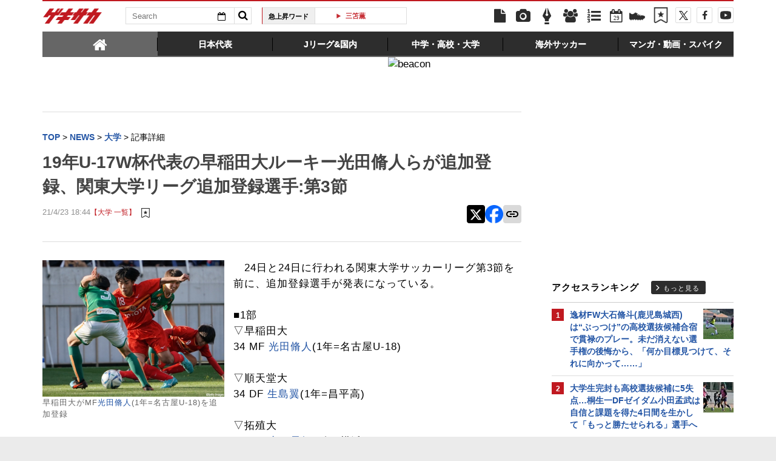

--- FILE ---
content_type: text/html; charset=UTF-8
request_url: https://web.gekisaka.jp/news/university/detail/?329810-329810-fl
body_size: 23902
content:
<!DOCTYPE html PUBLIC "-//W3C//DTD HTML 4.0 Transitional//EN" "http://www.w3.org/TR/html4/loose.dtd">
<!--[if lt IE 7 ]><html class="ie ie6" lang="ja" itemscope itemtype="http://schema.org/Article"><![endif]-->
<!--[if IE 7 ]><html class="ie ie7" lang="ja" itemscope itemtype="http://schema.org/Article"><![endif]-->
<!--[if IE 8 ]><html class="ie ie8" lang="ja" itemscope itemtype="http://schema.org/Article"><![endif]-->
<!--[if (gte IE 9)|!(IE)]><!--><html lang="ja" itemscope itemtype="http://schema.org/Article"><!--<![endif]-->
<head>
	<!-- meta http-equiv="X-UA-Compatible" content="IE=8" /-->
	<!-- Basic Page Needs
	  ================================================== -->
	<meta charset="utf-8">
	<title>19年U-17W杯代表の早稲田大ルーキー光田脩人らが追加登録、関東大学リーグ追加登録選手:第3節 | ゲキサカ</title>
	<meta name="keywords" content="スポーツ,サッカー,フットボール,ニュース,速報,情報,試合,光田脩人,生島翼,安西晃輝,日野翔太,川本侑磨,湯谷杏吏,鈴木登偉,小野凌弥,鈴木琉矢,田島魁人,佐藤列,猪谷匠,稲村隼翔,末永章太郎,宮木優一,土山龍都,平山颯太,賀茂大紀,前川壮太,前田大地,耕野祥護,野崎輝,第95回関東大学L,大学">
	<meta name="description" content="　24日と24日に行われる関東大学サッカーリーグ第3節を前に、追加登録選手が発表になっている。■1部▽早稲田大34 MF 光田脩人(1年=名古屋U-18)▽順天堂大34 DF 生島翼(1年=昌平高)▽拓殖大37 MF 安西晃輝(1年=横浜FC...">
	<meta name="robots" content="max-image-preview:large">
			<link rel="canonical" href="https://web.gekisaka.jp/news/university/detail/?329810-329810-fl">
		<!-- Le fav and touch icons -->
	<link rel="apple-touch-icon-precomposed" sizes="144x144" href="//f.image.geki.jp/data/image/etc/apple-touch-icon-red.png">
	<link rel="apple-touch-icon-precomposed" sizes="114x114" href="//f.image.geki.jp/data/image/etc/apple-touch-icon-red.png">
	<link rel="apple-touch-icon-precomposed" sizes="72x72" href="//f.image.geki.jp/data/image/etc/apple-touch-icon-red.png">
	<link rel="apple-touch-icon-precomposed" href="//f.image.geki.jp/data/image/etc/apple-touch-icon-red.png">
	<!-- <link rel="shortcut icon" href=""> -->
	<meta name="format-detection" content="telephone=no">
	<meta name="viewport" content="width=device-width, initial-scale=1.0">
	<meta name="apple-mobile-web-app-capable" content="no">

	<meta property="og:title" content="19年U-17W杯代表の早稲田大ルーキー光田脩人らが追加登録、関東大学リーグ追加登録選手:第3節 | ゲキサカ">
	<meta property="og:type" content="blog">
	<meta property="og:url" content="https://web.gekisaka.jp/news/university/detail/?329810-329810-fl">
			<meta property="og:image" content="https://f.image.geki.jp/data/image/news/2560/330000/329810/news_329810_1.jpg?time=20210423184618">
		<meta property="og:description" content="　24日と24日に行われる関東大学サッカーリーグ第3節を前に、追加登録選手が発表になっている。■1部▽早稲田大34 MF 光田脩人(1年=名古屋U-18)▽順天堂大34 DF 生島翼(1年=昌平高)▽拓殖大37 MF 安西晃輝(1年=横浜FC...">
	<meta property="og:site_name" content="ゲキサカ">
	<meta property="fb:app_id" content="257252710958764">

			<meta name="twitter:card" content="summary_large_image">
		<meta name="twitter:site" content="@gekisaka">
	<meta name="twitter:title" content="19年U-17W杯代表の早稲田大ルーキー光田脩人らが追加登録、関東大学リーグ追加登録選手:第3節 | ゲキサカ">
	<meta name="twitter:description" content="　24日と24日に行われる関東大学サッカーリーグ第3節を前に、追加登録選手が発表になっている。■1部▽早稲田大34 MF 光田脩人(1年=名古屋U-18)▽順天堂大34 DF 生島翼(1年=昌平高)▽拓殖大37 MF 安西晃輝(1年=横浜FC...">
			<meta name="twitter:image:src" content="https://f.image.geki.jp/data/image/news/600/330000/329810/news_twitter_329810_1.jpg?time=20210423184618">
				    
				<script type="application/ld+json">
	{
		"@context": "https://schema.org",
		"@type": "NewsArticle",
		"mainEntityOfPage":{
			"@type":"WebPage",
			"@id":"https://web.gekisaka.jp/news/university/detail/?329810-329810-fl"
		},
		"headline": "19年U-17W杯代表の早稲田大ルーキー光田脩人らが追加登録、関東大学リーグ追加登録選手:第3節 | ゲキサカ",
					"image": [
									"https://f.image.geki.jp/data/image/news/800/330000/329810/news_329810_1.jpg?time=20210423184618"				],
						"datePublished": "2021-04-23T18:44:00+09:00",
		"dateModified": "2021-04-23T18:46:18+09:00",
		"publisher": {
				"@type":"Organization",
				"name":"ゲキサカ",
			"logo": {
				"@type":"ImageObject",
				"url": "https://f.image.geki.jp/images/logo-gekisaka.png",
				"height": 52,
				"width": 202
			}
		},
		"description":"　24日と24日に行われる関東大学サッカーリーグ第3節を前に、追加登録選手が発表になっている。■1部▽早稲田大34 MF 光田脩人(1年=名古屋U-18)▽順天堂大34 DF 生島翼(1年=昌平高)▽拓殖大37 MF 安西晃輝(1年=横浜FC..."
	}
</script>	
	
<!-- Google Tag Manager -->
<script>
if(navigator.userAgent.indexOf('gekisaka-app') == -1){
window.dataLayer = window.dataLayer || [];
dataLayer.push({'ga':'true'});
	dataLayer.push({
		'contents_type':'news',
		'page_type':'detail',
		'articleid':'329810',
		'major_category':'youth',
		'large_category':'university',
		'category':'college',
		'opendate':'2021-04-23T18:44:00+09:00',
		'authorid':'6',
		'PR':'false',
		'player_id':['41819','45600','45923','46086','47043','48118','48295','48499','48962','49320','49372','49608','50340','50760','50762','50903','51022','51048','52953','59237']
	});
(function(w,d,s,l,i){w[l]=w[l]||[];w[l].push({'gtm.start':
new Date().getTime(),event:'gtm.js'});var f=d.getElementsByTagName(s)[0],
j=d.createElement(s),dl=l!='dataLayer'?'&l='+l:'';j.async=true;j.src=
'https://www.googletagmanager.com/gtm.js?id='+i+dl;f.parentNode.insertBefore(j,f);
})(window,document,'script','dataLayer','GTM-PD548V8');
}
</script>
<!-- End Google Tag Manager -->
<!-- Global site tag (gtag.js) - Google Analytics -->
<script async src="https://www.googletagmanager.com/gtag/js?id=G-5HH7MH94SJ"></script>
<script>
  window.dataLayer = window.dataLayer || [];
  function gtag(){dataLayer.push(arguments);}
  gtag('js', new Date());

  gtag('config', 'G-5HH7MH94SJ');
</script>
<!-- End Global site tag (gtag.js) - Google Analytics -->
<script type="text/javascript" src="//f.image.geki.jp/js/ga_mig.js?v=1.1"></script>

<meta http-equiv="format-detection" content="telephone=no" >
	<!-- CSS ================================================== -->
	<script type="text/javascript">
	// head obj
	var headTag = document.getElementsByTagName("HEAD")[0];

	var device = "";
	var issmartphone = false;
	try {
		device = navigator.userAgent;
		if((device.indexOf('iPhone') > 0 && device.indexOf('iPad') == -1) || device.indexOf('iPod') > 0 || device.indexOf('Android') > 0){
			var cssNode = document.createElement('link');
			headTag.appendChild(cssNode);
			cssNode.rel = "stylesheet";
			cssNode.type = "text/css";
			cssNode.href = "//f.image.geki.jp/css/corner/sm.css?v=1.2v4";
						issmartphone = true;
		}else{
			var cssNode = document.createElement('link');
			headTag.appendChild(cssNode);
			cssNode.rel = "stylesheet";
			cssNode.type = "text/css";
			cssNode.href = "//f.image.geki.jp/css/corner/style.css?v=1.1v4";
					}
	} catch(e) {
		var cssNode = document.createElement('link');
		headTag.appendChild(cssNode);
		cssNode.rel = "stylesheet";
		cssNode.type = "text/css";
		cssNode.href = "//f.image.geki.jp/css/corner/sm.css?v=1.2v4";
				issmartphone = true;
	}
</script>	<script type="text/javascript">
	var now = new Date();
	var start = new Date('2024/05/14 12:00:00'); 
	var end = new Date('2024/05/17 11:59:59'); 
	if (start < now && now < end) {
		var headTag = document.getElementsByTagName("HEAD")[0];
		var cssNode = document.createElement('link');
			headTag.appendChild(cssNode);
			cssNode.rel = "stylesheet";
			cssNode.type = "text/css";
			cssNode.href = "//f.image.geki.jp/css/header-site-jack.css";
	}
</script>	<link rel="stylesheet" type="text/css" href="//f.image.geki.jp/css/style.css">

		<link rel="stylesheet" href="//f.image.geki.jp/css/corner/cal.css" type="text/css">
		<link rel="stylesheet" href="//f.image.geki.jp/css/corner/simplePagination.css" type="text/css">
	<link href="//web.gekisaka.jp/css/font-awesome.min.css" rel="stylesheet">
	<link href="//f.image.geki.jp/css/jquery.mmenu.css" rel="stylesheet">
	<link href="//f.image.geki.jp/css/renewal_201509.css?v=1.22" rel="stylesheet">
	<link href="//f.image.geki.jp/css/corner/app.css" rel="stylesheet">

	<!-- IE css -->
	<!--[if lt IE 8]>
		<link href="//f.image.geki.jp/css/corner/ie.css" rel="stylesheet" media="all">
	<![endif]-->

	<script type="text/javascript" src="https://ajax.googleapis.com/ajax/libs/jquery/1.7.2/jquery.min.js"></script>
	<script type="text/javascript" src="//f.image.geki.jp/js/jquery.history.js"></script>
	<script type="text/javascript" src="//f.image.geki.jp/js/jquery.lazyload.min.js"></script>
	<script type="text/javascript" src="//f.image.geki.jp/js/jquery.cookie.js"></script>
		<script type="text/javascript">
		$(document).ready(function(){ 
			$("img.lazy").lazyload({
				 effect_speed: 500,
				 effect : "fadeIn" 
			});
			$("#feature-plan img").lazyload({
				 effect_speed: 500,
				 effect : "fadeIn" 
			}); 
			$("#rank-access img").lazyload({
				 effect_speed: 500,
				 effect : "fadeIn" 
			}); 
		});
	</script>
	<script type="text/javascript">
		$(document).ready(function(){
			document.getElementById('zone-top').style.display = "block";
		});
	</script>
	<!-- for Tab navigation -->
    <script type="text/javascript" src="//f.image.geki.jp/js/jquery-ui-1.9.2.custom.min.js"></script>
	<!-- for Tab navigation -->
	<script type="text/javascript">
		// <![CDATA[
		jQuery(function($) {
			$("#jquery_tabs").tabs({
				//fx:{opacity:'toggle'},
				collapsible: true
			});
		});
		// ]]>
	</script>

		<!-- Tabloolaタグ -->
	    <script type="text/javascript">
    window._taboola = window._taboola || [];
    var canonicalUrl = document.querySelector("link[rel='canonical']").getAttribute("href");
    canonicalUrl = canonicalUrl.replace('?','');
    // Replace first "&" with "?"
    if (canonicalUrl.includes('&')) {
        canonicalUrl = canonicalUrl.replace('&', '?');
}
    _taboola.push({article:'auto',url:canonicalUrl});
    !function (e, f, u, i) {
  if (!document.getElementById(i)){
        e.async = 1;
    e.src = u;
    e.id = i;
    f.parentNode.insertBefore(e, f);
  }
}(document.createElement('script'),
    document.getElementsByTagName('script')[0],
    '//cdn.taboola.com/libtrc/gekisaka/loader.js',
    'tb_loader_script');
    if(window.performance && typeof window.performance.mark == 'function')
    {window.performance.mark('tbl_ic');}
</script>
	
			<!-- tab-nav_new -->
		<script>
			$(function() {
				$( "#tabs-new" ).tabs({
					collapsible: true
				});
				$(".bx-area").css("display","block");
				if(issmartphone){ 
					if ($( "#sp-new-nav" ).length == 0) {
						$('body').css('padding-top','50px');
					}
					$(".entry-header").css('border-top','0');
				}
			});
		</script>
		<script type="text/javascript" src="//f.image.geki.jp/js/app.js?v=1.1"></script>
						<script type="text/javascript" async="async" src="//widgets.outbrain.com/outbrain.js"></script>
			
	<!-- CSS ================================================== -->

	
<script async src='https://securepubads.g.doubleclick.net/tag/js/gpt.js'></script>
<script>
(function(){
  var dmads = document.createElement('script');
  dmads.async = true;
  if ( issmartphone ) {
    dmads.src = 'https://ads.rubiconproject.com/prebid/16348_gekisaka_SP.js';
  } else {
    dmads.src = 'https://ads.rubiconproject.com/prebid/16348_gekisaka_PC.js';	
  }
  var node = document.getElementsByTagName('script')[0];
  node.parentNode.insertBefore(dmads, node);
})();
</script>
<script>
  !function (a9, a, p, s, t, A, g) { if (a[a9]) return; function q(c, r) { a[a9]._Q.push([c, r]) } a[a9] = { init: function () { q('i', arguments) }, fetchBids: function () { q('f', arguments) }, setDisplayBids: function () { }, targetingKeys: function () { return [] }, _Q: [] }; A = p.createElement(s); A.async = !0; A.src = t; g = p.getElementsByTagName(s)[0]; g.parentNode.insertBefore(A, g) }('apstag', window, document, 'script', '//c.amazon-adsystem.com/aax2/apstag.js');
</script>


<script>
var googletag = googletag || {};
googletag.cmd = googletag.cmd || [];

var pbjs = pbjs || {};
pbjs.que = pbjs.que || [];
</script>

<!-- GAM Header Tag Start -->
<script>
var gptadslots = [];
googletag.cmd.push(function() {
  if ( issmartphone ) {
	gptadslots['SP_Interstitial'] = googletag.defineOutOfPageSlot('/134974094/gekisaka1/GS_SP_Interstitial', googletag.enums.OutOfPageFormat.INTERSTITIAL).addService(googletag.pubads());
	gptadslots['SP_NEWS_D'] = googletag.defineSlot('/134974094/gekisaka1/SP_NEWS_D', [[1, 1], [320, 100], [320, 50], [320, 110], [320, 180], [320, 130], [320, 75],'fluid'], 'SP_NEWS_D').addService(googletag.pubads());
	gptadslots['SP_NEWS_D_txt'] = googletag.defineSlot('/134974094/gekisaka1/SP_NEWS_D_txt', [[320, 100], [320, 50], [1, 1], 'fluid'], 'SP_NEWS_D_txt').addService(googletag.pubads());
	gptadslots['SP_NEWS_E'] = googletag.defineSlot('/134974094/gekisaka1/SP_NEWS_E', [[1, 1], [336, 280], [300, 250], 'fluid'], 'SP_NEWS_E').addService(googletag.pubads());
	gptadslots['SP_NEWS_inread'] = googletag.defineSlot('/134974094/gekisaka1/SP_NEWS_inread', [[1, 1],[300,250],[320,180],'fluid'], 'SP_NEWS_inread').addService(googletag.pubads());
	gptadslots['SP_JACK_NEWS'] = googletag.defineSlot('/134974094/gekisaka1/SP_JACK_NEWS', [[1, 1],[320, 50], 'fluid'], 'SP_JACK_NEWS').addService(googletag.pubads());
	gptadslots['SP_NEWS_detail_PR_1'] = googletag.defineSlot('/134974094/gekisaka1/SP_NEWS_detail_PR_1', [[1, 1], 'fluid'], 'SP_NEWS_detail_PR_1').addService(googletag.pubads());
	gptadslots['SP_FOOTER_Yahoo'] = googletag.defineSlot('/134974094/gekisaka1/SP_FOOTER_Yahoo', [[1, 1], [320, 50]], 'SP_FOOTER_Yahoo').addService(googletag.pubads());

  } else {
	gptadslots['PC_SIDE_A'] = googletag.defineSlot('/134974094/gekisaka1/PC_SIDE_A', [[1, 1], [300, 600], [300, 250],  'fluid'], 'PC_SIDE_A').addService(googletag.pubads());
	gptadslots['PC_SIDE_B'] = googletag.defineSlot('/134974094/gekisaka1/PC_SIDE_B', [[1, 1], [300, 250],  'fluid'], 'PC_SIDE_B').addService(googletag.pubads());
	gptadslots['PC_NEWS_D'] = googletag.defineSlot('/134974094/gekisaka1/PC_NEWS_D', [[1, 1], [970, 250], [970, 90], [728, 90], 'fluid'], 'PC_NEWS_D').addService(googletag.pubads());
	gptadslots['PC_NEWS_PHOTO'] = googletag.defineSlot('/134974094/gekisaka1/PC_NEWS_PHOTO', [[1, 1], [300, 250], 'fluid'], 'PC_NEWS_PHOTO').addService(googletag.pubads());
	gptadslots['PC_NEWS_E'] = googletag.defineSlot('/134974094/gekisaka1/PC_NEWS_E', [[1, 1], [336, 280], [300, 250], 'fluid'], 'PC_NEWS_E').addService(googletag.pubads());
	gptadslots['PC_NEWS_E2_Yahoo'] = googletag.defineSlot('/134974094/gekisaka1/PC_NEWS_E2_Yahoo', [[1, 1], [336, 280], [300, 250], 'fluid'], 'PC_NEWS_E2_Yahoo').addService(googletag.pubads());
	gptadslots['PC_NEWS_inread'] = googletag.defineSlot('/134974094/gekisaka1/PC_NEWS_inread', [[1, 1],[480,270],[468,60],'fluid'], 'PC_NEWS_inread').addService(googletag.pubads());
	gptadslots['PC_NEWS_Y1v2'] = googletag.defineSlot('/134974094/gekisaka1/PC_NEWS_Y1v2', [[1, 1], [728, 130], [728, 90], 'fluid'], 'PC_NEWS_Y1v2').addService(googletag.pubads());
	gptadslots['PC_FOOTER_A'] = googletag.defineSlot('/134974094/gekisaka1/PC_FOOTER_A', [[1, 1], [728, 90],  'fluid'], 'PC_FOOTER_A').addService(googletag.pubads());
	gptadslots['PC_NEWS_detail_PR_1'] = googletag.defineSlot('/134974094/gekisaka1/PC_NEWS_detail_PR_1', [[1, 1], 'fluid'], 'PC_NEWS_detail_PR_1').addService(googletag.pubads());

  }

  googletag.pubads().collapseEmptyDivs(true,true);
  googletag.pubads().enableSingleRequest();
  googletag.pubads().disableInitialLoad();
  googletag.enableServices();
  if (issmartphone) {
    googletag.display(gptadslots['SP_Interstitial']);
  }
});

var cX = cX || {}; cX.callQueue = cX.callQueue || [];
cX.callQueue.push(['invoke', function () {
var cx_segments = cX.getUserSegmentIds({ persistedQueryId: 'ecd8a91406d797e64447b1e941fffcac99f45a94' });
    googletag.cmd.push(function () {
    googletag.pubads().setTargeting('CxSegments', cx_segments);
    });
    cX.getSegments("20cf87c26683f0c58e0e9a1fa917d76eaf94849b", function (segments) {
    var contextualIds = [];
        cX.Array.forEach(segments, function (cxTypedSegment, index) {
        if (cxTypedSegment.type === "contextual") {
        contextualIds.push(cxTypedSegment.id);
            }
        });
        googletag.cmd.push(function () {
        googletag.pubads().setTargeting("CxContext", contextualIds);
        });
    });
}]);

</script>

<script>
// Timeout
var apstagTimeout = 1500;
var failSafeTimeout = 3500;

apstag.init({
  pubID: '3598',
  adServer: 'googletag',
  bidTimeout: apstagTimeout
});

var apstagSlots = [];
if ( issmartphone ) {

	apstagSlots.push( { slotID: 'SP_NEWS_D', slotName: '/134974094/gekisaka1/SP_NEWS_D', sizes: [[320, 100], [320, 50], [320, 180]] } );
	apstagSlots.push( { slotID: 'SP_NEWS_E', slotName: '/134974094/gekisaka1/SP_NEWS_E', sizes: [[336, 280], [300, 250]] } );
	apstagSlots.push( { slotID: 'SP_JACK_NEWS', slotName: '/134974094/gekisaka1/SP_JACK_NEWS', sizes: [[320, 50]] } );

} else {

	apstagSlots.push( { slotID: 'PC_SIDE_A', slotName: '/134974094/gekisaka1/PC_SIDE_A', sizes: [[300, 600], [300, 250]] } );
	apstagSlots.push( { slotID: 'PC_SIDE_B', slotName: '/134974094/gekisaka1/PC_SIDE_B', sizes: [[300, 250]] } );
	apstagSlots.push( { slotID: 'PC_NEWS_D', slotName: '/134974094/gekisaka1/PC_NEWS_D', sizes: [[970, 250], [970, 90], [728, 90]] } );
	apstagSlots.push( { slotID: 'PC_NEWS_PHOTO', slotName: '/134974094/gekisaka1/PC_NEWS_PHOTO', sizes: [[300, 250]] } );
	apstagSlots.push( { slotID: 'PC_NEWS_E', slotName: '/134974094/gekisaka1/PC_NEWS_E', sizes: [[336, 280], [300, 250]] } );
	apstagSlots.push( { slotID: 'PC_NEWS_E2_Yahoo', slotName: '/134974094/gekisaka1/PC_NEWS_E2_Yahoo', sizes: [[336, 280], [300, 250]] } );

}

function fetchHeaderBids() {
  var bidders = ['a9', 'prebid'];
  var requestManager = {
    adserverRequestSent: false
  };

  bidders.forEach(function(bidder) {
    requestManager[bidder] = false;
  })

  function allBiddersBack() {
    var allBiddersBack = bidders
      .map(function(bidder) {return requestManager[bidder]; })
      .filter(function(bool) {return bool;})
      .length === bidders.length;
    return allBiddersBack;
  }

  function headerBidderBack(bidder) {
    if (requestManager.adserverRequestSent === true) {
      return;
    }
    if (bidder === 'a9') {
      googletag.cmd.push(function() {
        apstag.setDisplayBids();
      });
    }
    requestManager[bidder] = true;
    if (allBiddersBack()) {
      sendAdserverRequest();
    }
  }

  function sendAdserverRequest() {
    if (requestManager.adserverRequestSent === true) {
      return;
    }
    requestManager.adserverRequestSent = true;
    googletag.cmd.push(function() {
      googletag.pubads().refresh();
    });
  }

  function requestBids() {
    apstag.fetchBids({
      slots: apstagSlots
    }, function(bids) {
      headerBidderBack('a9');
    });
    // Demand Manager (Prebid.js)
    googletag.cmd.push(function () {
      pbjs.que.push(function () {
        pbjs.rp.requestBids({
          callback: function (bidResponses) {

          }
        });
      });
    });
  }

  requestBids();
  window.setTimeout(function() {
    sendAdserverRequest();
  }, failSafeTimeout);
}

fetchHeaderBids();
</script>
		
<script type="text/javascript">
if(navigator.userAgent.indexOf('gekisaka-app') == -1){
	googletag.cmd.push(function() {
		googletag.pubads().setTargeting('URLs', location.pathname.substr(0,40));
		googletag.pubads().setTargeting('Ref', document.referrer.length>0?document.referrer.split('/')[2]:'null');
		googletag.pubads().setTargeting('contents_type', ['news']);
		googletag.pubads().setTargeting('page_type', ['detail']);
		googletag.pubads().setTargeting('articleid', ['329810']);
		googletag.pubads().setTargeting('major_category', ['youth']);
		googletag.pubads().setTargeting('large_category', ['university']);
		googletag.pubads().setTargeting('category', ['college']);
		googletag.pubads().setTargeting('opendate', ['2021-04-23T18:44:00+09:00']);
		googletag.pubads().setTargeting('authorid', ['6']);
		googletag.pubads().setTargeting('PR', ['false']);
		googletag.pubads().setTargeting('player_id', ['41819','45600','45923','46086','47043','48118','48295','48499','48962','49320','49372','49608','50340','50760','50762','50903','51022','51048','52953','59237']);
		googletag.pubads().setTargeting("strnativekey", "PytfL7PMPGEbMjHARJ3Qdr42");
		var gekicookies = document.cookie;
		if(gekicookies != ''){
			var gekicookieArray = gekicookies.split(';');
			for(var i = 0; i < gekicookieArray.length; i++){
				var gekicookie = gekicookieArray[i].split('=');
				if(gekicookie[0].match("KDS_A")){ googletag.pubads().setTargeting(gekicookie[0].replace(" ", ""), [gekicookie[1]]); }
				if(gekicookie[0].match("KDS_G")){ googletag.pubads().setTargeting(gekicookie[0].replace(" ", ""), [gekicookie[1]]); }
				if(gekicookie[0].match("KDS_B")){ googletag.pubads().setTargeting(gekicookie[0].replace(" ", ""), [gekicookie[1]]); }
			}
		}
	});

}
</script>

	<script>window["_GOOG_TRANS_EXT_VER"] = "1";</script>

	<script type="text/javascript" src="//f.image.geki.jp/js/jkl-calendar.js" charset="Shift_JIS"></script>

<script type="text/javascript" src="/js/bookmark_status.js?v=1.0"></script>
<script type="text/javascript" src="/js/bookmark_insert.js?v=1.0"></script></head>
<body id="detail" class="js" data-twttr-rendered="true">
<!-- Google Tag Manager (noscript) --><noscript><iframe src="https://www.googletagmanager.com/ns.html?id=GTM-PD548V8"height="0" width="0" style="display:none;visibility:hidden"></iframe></noscript><!-- End Google Tag Manager (noscript) --><nav id="sp-new-nav" class="small-nav">
	<div class="row head-bar">
		<h1 class="nav-logo-new"><a href="/" class="sp_menu_logo">ゲキサカ</a></h1>
		<span class="search-area cf">
			<form action="/search" class="search-form" target="_parent">
				<input class="search-box" type="text" name="text" placeholder="検索ワードを入力">
				<input class="search-btn" type="submit" value="">
				<input type="hidden" name="collect" value="1">
			</form>
		</span>
		<a href="/bookmark" class="bookmark-icon">
			<span class="icon"></span>
		</a>
	</div>

	<div class="new_header">
		<ul>
			<li><a class="sp_menu" sp_menu="news" href="https://web.gekisaka.jp/news">
				<div class="icon"><svg><use xlink:href="/images/menu-icon.svg#news"/></svg></div><div class="title">ニュース</div>
			</a></li><!--
			--><li><a class="sp_menu" sp_menu="photo" href="https://web.gekisaka.jp/photonews">
				<div class="icon"><svg><use xlink:href="/images/menu-icon.svg#photo"/></svg></div><div class="title">フォト</div>
			</a></li><!--
			--><li><a class="sp_menu" sp_menu="player" href="https://web.gekisaka.jp/calendar">
				<div class="icon"><svg><use xlink:href="/images/menu-icon.svg#calendar"/></svg></div><div class="title">日程&結果</div>
			</a></li><!--
			--><li><a class="sp_menu" sp_menu="comic" href="https://web.gekisaka.jp/pickup/detail/?437552-437552-fl">
				<div class="icon"><svg><use xlink:href="/images/menu-icon.svg?date=20250507#cup"/></svg></div><div class="title">順位表</div>
			</a></li><!--
			--><li><a class="sp_menu" sp_menu="ranking" href="https://web.gekisaka.jp/ranking">
				<div class="icon"><svg><use xlink:href="/images/menu-icon.svg#ranking"/></svg></div><div class="title">ランキング</div>
			</a></li>
		</ul>
		<ul>
			<li><a class="sp_menu" sp_menu="jleague" href="https://web.gekisaka.jp/pickup/detail/?434872-434872-fl">
				<div class="icon"><svg><use xlink:href="/images/menu-icon.svg#ball"/></svg></div><div class="title">選手権</div>
			</a></li><!--
			--><li><a class="sp_menu" sp_menu="calendar" href="https://web.gekisaka.jp/pickup/detail/?116647-72690-fl">
				<div class="icon"><svg><use xlink:href="/images/menu-icon.svg?date=20250507#flag"/></svg></div><div class="title">海外組</div>
			</a></li><!--
			--><li><a class="sp_menu" sp_menu="comic" href="https://web.gekisaka.jp/datadisp/detail?id=3752">
				<div class="icon"><svg><use xlink:href="/images/menu-icon.svg?date=20250507#podcast"/></svg></div><div class="title">Podcast</div>
			</a></li><!--
			--><li><a class="sp_menu" sp_menu="spike" href="https://web.gekisaka.jp/store/products/list?cat=20063,3054">
				<div class="icon"><svg><use xlink:href="/images/menu-icon.svg#spike"/></svg></div><div class="title">ストア</div>
			</a></li><!--
			--><li><a class="sp_menu" sp_menu="etc" href="https://web.gekisaka.jp/pickup/detail/?268594-268594-fl">
				<div class="icon"><svg><use xlink:href="/images/menu-icon.svg#etc"/></svg></div><div class="title">すべて</div>
			</a></li>
		</ul>
	</div>
</nav>
<script>
$('a.home').on('click', function() {
window.location.href = '/';
});
$('.sp_menu_logo').on('click', function() {
ga('send', 'event', 'sp_menu', 'click', 'logo');
});
$('.sp_menu').on('click', function() {
var sp_menu_click = $(this).attr('sp_menu');
ga('send', 'event', 'sp_menu', 'click', sp_menu_click );
});
</script><!-- header -->
	<div id="zone-top" style="display:none;">
		<!-- header -->
<header id="header" class="pc-nav">
	<div class="row">
		<div class="nav-top">
			<ul class="top-left">
				<li><h1 id="nav-logo"><a href="/">ゲキサカ</a></h1></li>
				<li class="search-area">
					<!-- kanbara update-start 内容:idを追加 -->			
					<form action="/search" role="search" class="search" id="search_id">
						<input type="hidden" name="collect" value="1">
						<div class="search-txt">
							<input class="search-box" name="text" type="text" placeholder="Search">
							<div class="search-calendar dropdown">
								<button id="dLabel" type="button" data-toggle="dropdown" aria-haspopup="true" aria-expanded="false">
									<i class="fa fa-calendar-o"></i><span class="caret"></span>
								</button>
								<!-- new JKL.Calendar() コンストラクタの呼び出し -->
								<script>
									var cal_from = new JKL.Calendar("cal_from","search_id","start_day");
									// カレンダーフレームの色を指定
									cal_from.setStyle( "frame_color", "#2355a5" );

									var cal_to = new JKL.Calendar("cal_to","search_id","end_day");
									// カレンダーフレームの色を指定
									cal_to.setStyle( "frame_color", "#c01920" );
								</script>

								<!-- dropdown-menu-cal -->
								<div class="dropdown-menu" role="menu" aria-labelledby="dLabel" style="display:none;">
									<ul>
										<li>
											<input type="text" name="start_day" onClick="cal_from.write();" onChange="cal_from.getFormValue(); cal_from.hide();">
											<div id="cal_from"></div>
										</li>
										<li class="txt">から</li>
										<li>
											<input type="text" name="end_day" onClick="cal_to.write();" onChange="cal_to.getFormValue(); cal_to.hide();">
											<div id="cal_to"></div>
										</li>
									</ul>
								</div>
							</div>
						</div>
						<button class="search-btn" type="submit" value=""><i class="fa fa-search"></i></button>
					</form>
				</li>
				<li>
					<div class="upword">
						<p class="upword-title">急上昇ワード</p>
						<div id="ticker-slide" class="ticker upword-txt">
							<ul><li><a href="/search?text=久保建英">久保建英</a></li>
<li><a href="/search?text=UEFAチャンピオンズリーグ">CL</a></li>
<li><a href="/search?text=三笘薫">三笘薫</a></li>
<li><a href="/search?text=日本代表">日本代表</a></li>
<li><a href="/search?text=ワールドカップ">W杯</a></li></ul>
						</div>
					</div>
				</li>
			</ul>
			<ul id="icon-links" class="top-right">
				<li class="icon-links news"><a href="/news" title="ニュース"><i class="fa fa-file"></i></a></li>
				<li class="icon-links photo"><a href="/photonews" title="フォトニュース"><i class="fa fa-camera"></i></a></li>
				<li class="icon-links column"><a href="/column" title="コラム"><i class="fa icon-pen"></i></a></li>
				<li class="icon-links player"><a href="/league" title="選手名鑑"><i class="fa fa-users"></i></a></li>
				<li class="icon-links ranking"><a href="/ranking" title="ランキング"><i class="fa fa-list-ol"></i></a></li>
				<li class="icon-links calendar"><a href="/calendar" title="日程&結果"><i class="fa fa-calendar-o"><span>29</span></i></a></li>
				<li class="icon-links ranking" style="margin-top: 12px; margin-left: 2px;"><a id="pc_menu_sss" href="/store" title="ゲキサカFCストア"><img src="https://f.image.geki.jp/images/spike.png" style="width: 26px; height: 26px;" alt="">
<script type="text/javascript">
<!--
$(document).ready(function(){
    var image = new Image();
    image.src ='https://f.image.geki.jp/images/spike_r.png';
    $('#pc_menu_sss').on({
        'mouseenter':function(){
            $(this).find('img').attr('src','https://f.image.geki.jp/images/spike_r.png');
        },
        'mouseleave':function(){
            $(this).find('img').attr('src','https://f.image.geki.jp/images/spike.png');
        }
    });
});
//-->
</script>
				</a></li><li class="icon-links bookmark"><a href="/bookmark" title="ブックマーク"><img src="https://f.image.geki.jp/images/no_bookmark.png" style="width: 26px; height: 26px;" alt=""></a></li><li class="icon-links nav-twitter"><a href="https://twitter.com/gekisaka" title="X"><i class="fa fa-twitter"></i></a></li>
				<li class="icon-links nav-facebook"><a href="https://www.facebook.com/gekisaka?sid=0.4406184987165034" title="Facebook"><i class="fa fa-facebook"></i></a></li>
				<li class="icon-links nav-movie">
					<a href="https://www.youtube.com/channel/UCRwozhdOYYgp2v_UtuRjIbg" title="YouTube">
						<svg version="1.1" id="_x32_" xmlns="http://www.w3.org/2000/svg" xmlns:xlink="http://www.w3.org/1999/xlink" x="0px" y="0px" width="512px" height="512px" viewBox="0 0 512 512" style="width: 18px; height: 18px; opacity: 1;" xml:space="preserve">
						<g>
							<path class="icon-movie" d="M482.703,98.813C456.469,77.625,363.953,61,256,61S55.531,77.625,29.297,98.813C5.188,118.25,0,206.125,0,256
								s5.188,137.75,29.297,157.188C55.531,434.375,148.047,451,256,451s200.469-16.625,226.703-37.813
								C506.813,393.75,512,305.875,512,256S506.813,118.25,482.703,98.813z M332.813,258.406l-118.844,70.938
								c-0.875,0.5-1.938,0.531-2.813,0.031s-1.422-1.438-1.422-2.438V256v-70.938c0-1.016,0.547-1.938,1.422-2.438
								s1.938-0.469,2.813,0.031l118.844,70.938c0.844,0.5,1.359,1.406,1.359,2.406C334.172,256.969,333.656,257.906,332.813,258.406z"></path>
						</g>
						</svg>
					</a>
				</li>
			</ul>
		</div><!-- #nav-top -->
		<div class="nav-bottom">
			<div id="tabs-new">
				<ul class="bottom-list">
					<li><a class="home" href="#tabs-1"><span><i class="fa fa-home"></i></span></a></li>
					<li><a href="#tabs-2"><span>日本代表</span></a></li>
					<li><a href="#tabs-3"><span>Jリーグ&国内</span></a></li>
					<li><a href="#tabs-4"><span>中学・高校・大学</span></a></li>
					<li><a href="#tabs-5"><span>海外サッカー</span></a></li>
					<li><a href="#tabs-6"><span>マンガ・動画・スパイク</span></a></li>
				</ul>
				<div id="tabs-2">
					<div class="bx-area">
						<ul class="bx-l">
							<li>
								<ul class="bx-s">
									<li><a href="/datadisp/detail?id=236">日本代表トップ</a></li>
									<li><a href="/article/nationalteam?news_type=news">ニュース一覧</a></li>
									<li><a href="/article/nationalteam?news_type=photo">フォト一覧</a></li>
									<li></li>
									<li class="title">大会アーカイブ</li>
									<li><a href="https://web.gekisaka.jp/news/japan/detail/?444416-444416-fl">25年</a> / <a href="https://web.gekisaka.jp/news/japan/detail/?422425-422425-fl">24年</a> / <a href="https://web.gekisaka.jp/news/japan/detail/?397853-397853-fl">23年</a> / <a href="https://web.gekisaka.jp/news/japan/detail/?377317-377317-fl">22年</a></li>
									<li><a href="https://web.gekisaka.jp/news/japan/detail/?377316-377316-fl">21年</a> / <a href="https://web.gekisaka.jp/news/japan/detail/?321611-321611-fl">20年</a> / <a href="https://web.gekisaka.jp/news/japan/detail/?295368-295368-fl">19年</a> / <a href="https://web.gekisaka.jp/news/japan/detail/?265595-265595-fl">18年</a></li>
									<li><a href="https://web.gekisaka.jp/news/japan/detail/?236198-236198-fl">17年</a> / <a href="https://web.gekisaka.jp/news/japan/detail/?208099-208099-fl">16年</a> / <a href="https://web.gekisaka.jp/news/japan/detail/?181323-181323-fl">15年</a> / <a href="https://web.gekisaka.jp/news/japan/detail/?153754-153754-fl">14年</a></li>
									<li><a href="https://web.gekisaka.jp/news/japan/detail/?126358-131051-fl">13年</a> / <a href="https://web.gekisaka.jp/news/japan/detail/?109414-112432-fl">12年</a> / <a href="https://web.gekisaka.jp/news/japan/detail/?94454-93395-fl">11年</a> / <a href="https://web.gekisaka.jp/news/japan/detail/?78922-72485-fl">10年</a></li>
								</ul>
							</li>
							<li>
								<ul class="bx-s">
									<li class="title">A代表</li>
									<li><a href="https://web.gekisaka.jp/datadisp/detail/?3759-3759-ns">日程&結果</a></li>
									<li><a href="https://web.gekisaka.jp/news/japan/detail/?440216-440216-fl">最新メンバーリスト</a></li>
									<li><a href="/pickup/detail/?436216-436216-fl">2026W杯北中米大会</a></li>
									<li><a href="/pickup/detail/?404370-404370-fl">パリオリンピック(パリ五輪)</a></li>
									<li><a href="/pickup/detail/?351870-351870-fl">2022W杯カタール大会</a></li>
									<li><a href="/pickup/detail/?278556-278556-fl">東京オリンピック(東京五輪)</a></li>
									<li><a href="/pickup/detail/?228832-228832-fl">2018W杯ロシア大会</a></li>
								</ul>
							</li>
							<li>
								<ul class="bx-s">
									<li class="title">U-21日本代表</li>
									<li><a href="https://web.gekisaka.jp/datadisp/detail/?3757-3757-ns">日程&結果</a></li>
									<li><a href="https://web.gekisaka.jp/news/japan/detail/?443654-443654-fl">最新メンバーリスト</a></li>
									<li><a href="/pickup/detail/?441679-441679-fl">U23アジアカップ2026</a></li>
									<li><a href="/pickup/detail/?431505-431505-fl">U-20ワールドカップ2025</a></li>
									<li><a href="/pickup/detail/?430635-430635-fl">U23アジアカップ2026予選</a></li>
									<li><a href="/pickup/detail/?394744-394744-fl">U-17ワールドカップ2023</a></li>>
								</ul>
							</li>
							<li>
								<ul class="bx-s">
									<li class="title">U-19日本代表</li>
									<li><a href="https://web.gekisaka.jp/datadisp/detail/?3756-3756-ns">日程&結果</a></li>
									<li><a href="https://web.gekisaka.jp/news/japan/detail/?442636-442636-fl">最新メンバーリスト</a></li>
									<li><a href="/pickup/detail/?434932-434932-fl">U-17ワールドカップ2025</a></li>
								</ul>
							</li>
							<li>
								<ul class="bx-s">
									<li class="title">U-17日本代表</li>
									<li><a href="https://web.gekisaka.jp/datadisp/detail/?3755-3755-ns">日程&結果</a></li>
									<li><a href="https://web.gekisaka.jp/news/japan/detail/?442063-442063-fl">最新メンバーリスト</a></li>
								</ul>
							</li>
							<li>
								<ul class="bx-s">
									<li class="title">なでしこジャパン</li>
									<li><a href="https://web.gekisaka.jp/datadisp/detail/?3758-3758-ns">日程&結果</a></li>
									<li><a href="https://web.gekisaka.jp/news/japan/detail/?441170-441170-fl">最新メンバーリスト</a></li>
									<li><a href="/pickup/detail/?404370-404370-fl">パリオリンピック(パリ五輪)</a></li>
									<li><a href="/pickup/detail/?377969-377969-fl">女子ワールドカップ2023</a></li>
								</ul>
							</li>
						</ul>
					</div>
				</div><!-- #tabs-2 -->
				<div id="tabs-3">
					<div class="bx-area">
						<ul class="bx-l">
							<li>
								<ul class="bx-s">
									<li><a href="/datadisp/detail?id=237">Jリーグ&国内トップ</a></li>
									<li><a href="/article/domestic?news_type=news">ニュース一覧</a></li>
									<li><a href="/article/domestic?news_type=photo">フォト一覧</a></li>
									<li></li>
									<li class="title">大会アーカイブ</li>
									<li><a href="https://web.gekisaka.jp/news/jleague/detail/?444426-444426-fl">25年</a> / <a href="https://web.gekisaka.jp/news/jleague/detail/?422417-422417-fl">24年</a> / <a href="https://web.gekisaka.jp/news/jleague/detail/?397848-397848-fl">23年</a></li>
									<li><a href="https://web.gekisaka.jp/news/jleague/detail/?375163-375163-fl">22年</a> / <a href="https://web.gekisaka.jp/news/jleague/detail/?348155-348155-fl">21年</a> / <a href="https://web.gekisaka.jp/news/jleague/detail/?321685-321685-fl">20年</a> / <a href="https://web.gekisaka.jp/news/jleague/detail/?296517-296517-fl">19年</a></li>
									<li><a href="https://web.gekisaka.jp/news/jleague/detail/?265538-265538-fl">18年</a> / <a href="https://web.gekisaka.jp/news/jleague/detail/?236215-236215-fl">17年</a> / <a href="https://web.gekisaka.jp/news/jleague/detail/?208100-208100-fl">16年</a> / <a href="https://web.gekisaka.jp/news/jleague/detail/?181346-181346-fl">15年</a></li>
									<li><a href="https://web.gekisaka.jp/news/jleague/detail/?153752-153752-fl">14年</a> / <a href="https://web.gekisaka.jp/news/jleague/detail/?126359-131052-fl">13年</a> / <a href="https://web.gekisaka.jp/news/jleague/detail/?109415-112433-fl">12年</a> / <a href="https://web.gekisaka.jp/news/jleague/detail/?94455-93396-fl">11年</a></li>
								</ul>
							</li>
							<li>
								<ul class="bx-s">
									<li class="title">J1百年構想リーグ</li>
									<li><a href="/jleague/j1spe?year=2026#last">EAST日程&結果</a> / <a href="/competition/standings?id=1314">順位表</a></li>
									<li><a href="/jleague/j1spw?year=2026#last">WEST日程&結果</a> / <a href="/competition/standings?id=1315">順位表</a></li>
									<li><a href="/club?division_id=73">J1クラブガイド&amp;名鑑</a></li>
								</ul>
							</li>
							<li>
								<ul class="bx-s">
									<li class="title">J2・J3百年構想リーグ</li>
									<li><a href="/jleague/j2j3spea?year=2026#last">EAST-A日程&結果</a> / <a href="/competition/standings?id=1317">順位表</a></li>
									<li><a href="/jleague/j2j3speb?year=2026#last">EAST-B日程&結果</a> / <a href="/competition/standings?id=1318">順位表</a></li>
									<li><a href="/jleague/j2j3spwa?year=2026#last">WEST-A日程&結果</a> / <a href="/competition/standings?id=1319">順位表</a></li>
									<li><a href="/jleague/j2j3spwb?year=2026#last">WEST-B日程&結果</a> / <a href="/competition/standings?id=1320">順位表</a></li>
									<li><a href="/club?division_id=74">J2クラブガイド&amp;名鑑</a></li>
									<li><a href="/club?division_id=79">J3クラブガイド&amp;名鑑</a></li>
								</ul>
							</li>
							<li>
								<ul class="bx-s">
									<li><a href="/pickup/detail/?435413-435413-fl">ACLエリート</a></li>
									<li><a href="/pickup/detail/?435410-435410-fl">ACL2</a></li>
								</ul>
							</li>
							<li>
								<ul class="bx-s">
									<li class="title">女子</li>
									<li><a href="/pickup/detail/?435053-435053-fl">WEリーグ</a></li>
<li></li>
								</ul>
							</li>
							<li>
								<ul class="bx-s">
									<li><a href="/pickup/detail/?254406-254406-fl">障がい者サッカートップ</a></li>
									<li><a href="https://web.gekisaka.jp/search/news?text=%E9%9A%9C%E3%81%8C%E3%81%84%E8%80%85%E3%82%B5%E3%83%83%E3%82%AB%E3%83%BC%E7%89%B9%E9%9B%86%E3%83%9A%E3%83%BC%E3%82%B8">ニュース一覧</a></li>
									<li><a href="/pickup/detail/?334961-334961-fl">東京パラリンピック</a></li>
								</ul>
							</li>
						</ul>
					</div>
				</div><!-- #tabs-3 -->
				<div id="tabs-4">
					<div class="bx-area">
						<ul class="bx-l">
							<li>
								<ul class="bx-s">
									<li><a href="/datadisp/detail?id=238">高校&大学トップ</a></li>
									<li><a href="/article/youth?news_type=news">ニュース一覧</a></li>
									<li><a href="/article/youth?news_type=photo">フォト一覧</a></li>
									<li></li>
									<li class="title">大会アーカイブ</li>
									<li><a href="https://web.gekisaka.jp/news/youth/detail/?444431-444431-fl">25年度</a> / <a href="https://web.gekisaka.jp/news/youth/detail/?422423-422423-fl">24年度</a></li>
									<li><a href="https://web.gekisaka.jp/news/youth/detail/?405981-405981-fl">23年度</a> / <a href="https://web.gekisaka.jp/news/youth/detail/?382056-382056-fl">22年度</a> / <a href="https://web.gekisaka.jp/news/youth/detail/?350355-350355-fl">21年度</a> / <a href="https://web.gekisaka.jp/news/youth/detail/?321689-321689-fl">20年度</a></li>
									<li><a href="https://web.gekisaka.jp/news/youth/detail/?301901-301901-fl">19年度</a> / <a href="https://web.gekisaka.jp/news/youth/detail/?270310-270310-fl">18年度</a> / <a href="https://web.gekisaka.jp/news/youth/detail/?240923-240923-fl">17年度</a> / <a href="https://web.gekisaka.jp/news/youth/detail/?214021-214021-fl">16年度</a></li>
									<li><a href="https://web.gekisaka.jp/news/youth/detail/?181349-181349-fl">15年度</a> / <a href="https://web.gekisaka.jp/news/youth/detail/?161438-161438-fl">14年度</a> / <a href="https://web.gekisaka.jp/news/youth/detail/?126360-131053-fl">13年度</a> / <a href="https://web.gekisaka.jp/news/youth/detail/?109416-112434-fl">12年度</a></li>
									<li><a href="https://web.gekisaka.jp/news/soccer/detail/?97788-97994-fl">11年度</a> / <a href="https://web.gekisaka.jp/news/soccer/detail/?82794-76425-fl">10年度</a> / <a href="https://web.gekisaka.jp/news/soccer/detail/?64891-51266-fl">09年度</a> / <a href="https://web.gekisaka.jp/news/soccer/detail/?49958-51300-fl">08年度</a></li>
								</ul>
							</li>
							<li>
								<ul class="bx-s">
									<li class="title">高校</li>
									<li><a href="/article/high-youth?news_type=news">ニュース一覧</a></li>
									<li><a href="/article/high-youth?news_type=photo">フォト一覧</a></li>
									<li><a href="/club?division_id=75">チーム一覧 / 選手名鑑</a></li>
									<li><a href="/pickup/detail/?430228-430228-fl">高卒26年J加入内定者一覧</a></li>
								</ul>
							</li>
							<li>
								<ul class="bx-s">
									<li><a href="/pickup/detail/?434872-434872-fl">全国高校サッカー選手権</a></li>
									<li><a href="/pickup/detail/?434929-434929-fl">国民スポーツ大会(国スポ)</a></li>
									<li><a href="/pickup/detail/?430236-430236-fl">全国高校総体(インターハイ)</a></li>
									<li><a href="/pickup/detail/?432553-432553-fl">日本クラブユース選手権(U-18)</a></li>
									<li><a href="/pickup/detail/?426401-426401-fl">高円宮杯U-18プレミアリーグ</a></li>
									<li>　<a href="/pickup/detail/?426401-426401-fl#1">EAST</a> | <a href="/pickup/detail/?426401-426401-fl#2">WEST</a></li>
									<li><a href="/pickup/detail/?426416-426416-fl">高円宮杯U-18プリンスリーグ</a></li>
									<li>　<a href="/pickup/detail/?426416-426416-fl#1">北海道</a> | <a href="/pickup/detail/?426416-426416-fl#2">東北</a> | <a href="/pickup/detail/?426416-426416-fl#3">関東</a> | <a href="/pickup/detail/?426416-426416-fl#5">北信越</a></li>
									<li>　<a href="/pickup/detail/?426416-426416-fl#7">東海</a> | <a href="/pickup/detail/?426416-426416-fl#8">関西</a> | <a href="/pickup/detail/?426416-426416-fl#10">中国</a> | <a href="/pickup/detail/?426416-426416-fl#11">四国</a> | <a href="/pickup/detail/?426416-426416-fl#12">九州</a></li>
								</ul>
							</li>
							<li>
								<ul class="bx-s">
									<li class="title">大学</li>
									<li><a href="/article/university?news_type=news">ニュース一覧</a> / <a href="/article/university?news_type=photo">フォト一覧</a></li>
									<li><a href="/club?division_id=76">チーム一覧 / 選手名鑑</a></li>
									<li><a href="https://web.gekisaka.jp/pickup/detail/?430605-430605-fl">大卒26年J加入内定者一覧</a></li>
									<li></li>
									<li><a href="/pickup/detail/?441966-441966-fl">全日本大学選手権(インカレ)</a></li>
									<li><a href="/pickup/detail/?436058-436058-fl">総理大臣杯</a></li>
									<li><a href="/pickup/detail/?426749-426749-fl">関東大学リーグ</a></li>
									<li><a href="/pickup/detail/?426751-426751-fl">関西学生リーグ</a></li>
									<li><a href="/pickup/detail/?423405-423405-fl">デンソーカップチャレンジ</a></li>
									<li><a href="/pickup/detail/?442653-442653-fl">第4回ゲキサカ杯</a></li>
								</ul>
							</li>
							<li>
								<ul class="bx-s">
									<li class="title">中学</li>
									<li><a href="/article/junioryouth?news_type=news">ニュース一覧</a> / <a href="/article/junioryouth?news_type=photo">フォト一覧</a></li>
									<li><a href="/club?division_id=109">チーム一覧 / 選手名鑑</a></li>
									<li></li>
									<li><a href="/pickup/detail/?440053-440053-fl">高円宮杯全日本U-15選手権</a></li>
									<li><a href="/pickup/detail/?432649-432649-fl">全国中学校サッカー大会</a></li>
									<li><a href="/pickup/detail/?433030-433030-fl">日本クラブユース選手権(U-15)</a></li>
									<li><a href="/pickup/detail/?425405-425405-fl">高円宮杯U-15サッカーリーグ</a></li>
									<li>　<a href="/pickup/detail/?425405-425405-fl#1">北海道</a> | <a href="/pickup/detail/?425405-425405-fl#2">東北</a> | <a href="/pickup/detail/?425405-425405-fl#3">関東</a> | <a href="/pickup/detail/?425405-425405-fl#6">北信越</a></li>
									<li>　<a href="/pickup/detail/?425405-425405-fl#7">東海</a> | <a href="/pickup/detail/?425405-425405-fl#8">関西</a> | <a href="/pickup/detail/?425405-425405-fl#9">中国</a> | <a href="/pickup/detail/?425405-425405-fl#10">四国</a> | <a href="/pickup/detail/?425405-425405-fl#11">九州</a></li>
								</ul>
							</li>
						</ul>
					</div>
				</div><!-- #tabs-4 -->
				<div id="tabs-5">
					<div class="bx-area">
						<ul class="bx-l">
							<li>
								<ul class="bx-s">
									<li><a href="/datadisp/detail?id=239">海外サッカートップ</a></li>
									<li><a href="/article/foreign?news_type=news">ニュース一覧</a></li>
									<li><a href="/article/foreign?news_type=photo">フォト一覧</a></li>
									<li><a href="https://web.gekisaka.jp/pickup/detail/?433427-433427-fl">海外リーグ順位表一覧</a></li>
									<li></li>
									<li class="title">大会アーカイブ</li>
									<li><a href="https://web.gekisaka.jp/news/world/detail/?431058-431058-fl">24-25</a></li>
									<li><a href="https://web.gekisaka.jp/news/world/detail/?411441-411441-fl">23-24</a> / <a href="https://web.gekisaka.jp/news/world/detail/?385890-385890-fl">22-23</a> / <a href="https://web.gekisaka.jp/news/world/detail/?361905-361905-fl">21-22</a> / <a href="https://web.gekisaka.jp/news/world/detail/?334900-334900-fl">20-21</a></li>
									<li><a href="https://web.gekisaka.jp/news/world/detail/?308143-308143-fl">19-20</a> / <a href="https://web.gekisaka.jp/news/world/detail/?280948-280948-fl">18-19</a> / <a href="https://web.gekisaka.jp/news/world/detail/?250774-250774-fl">17-18</a> / <a href="https://web.gekisaka.jp/news/world/detail/?221352-221352-fl">16-17</a></li>
									<li><a href="https://web.gekisaka.jp/news/world/detail/?192494-192494-fl">15-16</a> / <a href="https://web.gekisaka.jp/news/world/detail/?166850-166850-fl">14-15</a> / <a href="https://web.gekisaka.jp/news/world/detail/?143600-143600-fl">13-14</a> / <a href="https://web.gekisaka.jp/news/world/detail/?115782-121443-fl">12-13</a></li>
								</ul>
							</li>
							<li>
								<ul class="bx-s">
									<li class="title">海外日本人</li>
									<li><a href="/pickup/detail/?116647-72690-fl">海外組ガイド</a></li>
									<li><a href="https://web.gekisaka.jp/oversea/schedule?player_id=24611&year=2025">遠藤航</a> / <a href="https://web.gekisaka.jp/oversea/schedule?player_id=37426&year=2025">三笘薫</a> / <a href="https://web.gekisaka.jp/oversea/schedule?player_id=29385&year=2025">鎌田大地</a></li>
									<li><a href="https://web.gekisaka.jp/oversea/schedule?player_id=47900&year=2025">高井幸大</a> / <a href="https://web.gekisaka.jp/oversea/schedule?player_id=34806&year=2025">田中碧</a></li>
									<li><a href="https://web.gekisaka.jp/oversea/schedule?player_id=42994&year=2025">平河悠</a> / <a href="https://web.gekisaka.jp/oversea/schedule?player_id=45902&year=2025">大橋祐紀</a> / <a href="https://web.gekisaka.jp/oversea/schedule?player_id=31010&year=2025">古橋亨梧</a></li>
									<li><a href="https://web.gekisaka.jp/oversea/schedule?player_id=38483&year=2025">久保建英</a> / <a href="https://web.gekisaka.jp/oversea/schedule?player_id=39927&year=2025">鈴木彩艶</a> / <a href="https://web.gekisaka.jp/oversea/schedule?player_id=37018&year=2025">伊藤洋輝</a></li>
									<li><a href="https://web.gekisaka.jp/oversea/schedule?player_id=34800&year=2025">堂安律</a> / <a href="https://web.gekisaka.jp/oversea/schedule?player_id=46080&year=2025">鈴木唯人</a> / <a href="https://web.gekisaka.jp/oversea/schedule?player_id=40593&year=2025">佐野海舟</a></li>
									<li><a href="https://web.gekisaka.jp/oversea/schedule?player_id=39679&year=2025">菅原由勢</a> / <a href="https://web.gekisaka.jp/oversea/schedule?player_id=40000&year=2025">町野修斗</a> / <a href="https://web.gekisaka.jp/oversea/schedule?player_id=48486&year=2025">藤田譲瑠チマ</a></li>
									<li><a href="https://web.gekisaka.jp/oversea/schedule?player_id=31081&year=2025">町田浩樹</a> / <a href="https://web.gekisaka.jp/oversea/schedule?player_id=25075&year=2025">南野拓実</a> / <a href="https://web.gekisaka.jp/oversea/schedule?player_id=39678&year=2025">瀬古歩夢</a></li>
									<li><a href="https://web.gekisaka.jp/oversea/schedule?player_id=34872&year=2025">板倉滉</a> / <a href="https://web.gekisaka.jp/oversea/schedule?player_id=39577&year=2025">上田綺世</a> / <a href="https://web.gekisaka.jp/oversea/schedule?player_id=33007&year=2025">渡辺剛</a></li>
									<li><a href="https://web.gekisaka.jp/oversea/schedule?player_id=43717&year=2025">三戸舜介</a> / <a href="https://web.gekisaka.jp/oversea/schedule?player_id=31964&year=2025">小川航基</a> / <a href="https://web.gekisaka.jp/oversea/schedule?player_id=49050&year=2025">佐野航大</a></li>
									<li><a href="https://web.gekisaka.jp/oversea/schedule?player_id=35994&year=2025">守田英正</a> / <a href="https://web.gekisaka.jp/oversea/schedule?player_id=27058&year=2025">伊東純也</a> / <a href="https://web.gekisaka.jp/oversea/schedule?player_id=23772&year=2025">谷口彰悟</a></li>
									<li><a href="https://web.gekisaka.jp/oversea/schedule?player_id=37667&year=2025">前田大然</a> / <a href="https://web.gekisaka.jp/oversea/schedule?player_id=36545&year=2025">旗手怜央</a></li>
								</ul>
							</li>
							<li>
								<ul class="bx-s">
									<li class="title">海外リーグ戦</li>
									<li><a href="https://web.gekisaka.jp/pickup/detail/?433384-433384-fl">プレミアリーグ</a></li>
									<li><a href="https://web.gekisaka.jp/pickup/detail/?433386-433386-fl">ラ・リーガ</a></li>
									<li><a href="https://web.gekisaka.jp/pickup/detail/?433392-433392-fl">セリエA</a></li>
									<li><a href="https://web.gekisaka.jp/pickup/detail/?433396-433396-fl">ブンデスリーガ</a></li>
									<li><a href="https://web.gekisaka.jp/pickup/detail/?433399-433399-fl">フランス・リーグアン</a></li>
									<li><a href="https://web.gekisaka.jp/pickup/detail/?433402-433402-fl">オランダ・エールディビジ</a></li>
									<li><a href="https://web.gekisaka.jp/pickup/detail/?433405-433405-fl">ポルトガル・リーグ</a></li>
									<li><a href="https://web.gekisaka.jp/pickup/detail/?433411-433411-fl">ベルギー・リーグ</a></li>
									<li><a href="https://web.gekisaka.jp/pickup/detail/?433414-433414-fl">スコットランド・プレミアリーグ</a></li>
								</ul>
							</li>
							<li>
								<ul class="bx-s">
									<li class="title">海外カップ戦</li>
									<li><a href="https://web.gekisaka.jp/pickup/detail/?433494-433494-fl">UEFAチャンピオンズリーグ</a></li>
									<li><a href="https://web.gekisaka.jp/pickup/detail/?433498-433498-fl">UEFAヨーロッパリーグ</a></li>
									<li><a href="https://web.gekisaka.jp/pickup/detail/?435863-435863-fl">UEFAカンファレンスリーグ</a></li>
									<li><a href="https://web.gekisaka.jp/pickup/detail/?427193-427193-fl">クラブワールドカップ</a></li>
									<li><a href="https://web.gekisaka.jp/pickup/detail/?442987-442987-fl">FAカップ</a></li>
									<li><a href="https://web.gekisaka.jp/pickup/detail/?434714-434714-fl">カラバオカップ</a></li>
									<li><a href="https://web.gekisaka.jp/pickup/detail/?439197-439197-fl">コパ・デル・レイ(スペイン国王杯)</a></li>
									<li><a href="https://web.gekisaka.jp/pickup/detail/?434710-434710-fl">DFBポカール</a></li>
									<li><a href="https://web.gekisaka.jp/pickup/detail/?435746-435746-fl">コッパ・イタリア</a></li>
									<li><a href="https://web.gekisaka.jp/pickup/detail/?443198-443198-fl">クープ・ドゥ・フランス</a></li>
									<li><a href="https://web.gekisaka.jp/pickup/detail/?439396-439396-fl">KNVBカップ</a></li>
									<li><a href="https://web.gekisaka.jp/pickup/detail/?439213-439213-fl">ベルギー・カップ</a></li>
								</ul>
							</li>
							<li>
								<ul class="bx-s">
									<li class="title">ナショナルチーム</li>
									<li><a href="https://web.gekisaka.jp/pickup/detail/?436216-436216-fl">2026W杯北中米大会</a></li>
									<li><a href="https://web.gekisaka.jp/pickup/detail/?413764-413764-fl">北中米W杯各大陸予選</a></li>
									<li>　<a href="/pickup/detail/?410084-410084-fl">アジア</a> | <a href="/pickup/detail/?424860-424860-fl">欧州</a> | <a href="/pickup/detail/?390558-390558-fl">南米</a> | <a href="/pickup/detail/?394727-394727-fl">アフリカ</a></li>
									<li>　<a href="/pickup/detail/?403010-403010-fl">北中米カリブ海</a> | <a href="https://web.gekisaka.jp/pickup/detail/?413759-413759-fl">オセアニア</a></li>
									<li><a href="/pickup/detail/?413946-413946-fl">UEFAネーションズリーグ</a></li>
									<li><a href="/pickup/detail/?398307-398307-fl">EURO2024</a></li>
									<li><a href="/pickup/detail/?406479-406479-fl">コパ・アメリカ(南米選手権)2024</a></li>
									<li><a href="/pickup/detail/?351870-351870-fl">2022W杯カタール大会</a></li>
									<li><a href="/pickup/detail/?228832-228832-fl">2018W杯ロシア大会</a></li>
									<li><a href="/pickup/detail/?136971-136971-fl">2014W杯ブラジル大会</a></li>
								</ul>
							</li>
						</ul>
					</div>
				</div><!-- #tabs-5 -->
				<div id="tabs-6">
					<div class="bx-area">
						<ul class="bx-l">
							<li>
								<ul class="bx-s">
									<li class="title">マンガ</li>
									<li><a href="/pickup/detail/?175004-175044-fl">作品一覧</a></li>
 									<li><a href="/column/title/?120-120-cm">シュート! (月曜更新)</a></li>
									<li><a href="/column/title/?130-130-cm">ブルーロック (火曜更新)</a></li>
									<li></li>
									<li class="title">動画</li>
									<li><a href="https://www.youtube.com/channel/UCRwozhdOYYgp2v_UtuRjIbg">YouTubeゲキサカチャンネル</a></li>
									<li><a href="https://www.youtube.com/channel/UCpP37MPKwq9Ij9iwlYv_6VQ/">YouTubeゲキサカeスポーツチャンネル</a></li>
									<li><a href="https://web.gekisaka.jp/datadisp/detail?id=3752">ゲキサカポッドキャスト</a></li>
								</ul>
							</li>
							<li>
								<ul class="bx-s">
									<li class="title">スパイク</li>
									<li><a href="https://web.gekisaka.jp/store/">ゲキサカFCストア</a></li>
									<li><a href="https://web.gekisaka.jp/store/spike_check/top">ゲキサカスパイク診断</a></li>
									<li><a href="https://web.gekisaka.jp/store/search/spike">スパイク検索</a></li>
									<li><a href="https://web.gekisaka.jp/store/products/list?cat=20063,3054">スパイク新着一覧</a></li>
									<li><a href="https://web.gekisaka.jp/store/products/list?new=1&orderby=4">売上ランキング</a></li>
									<li><a href="/article/spike?news_type=movie">スパイク関連動画</a></li>
									<li><a href="/article/spike?news_type=news">スパイク関連ニュース</a></li>
									<li><a href="/article/spike?news_type=photo">スパイク関連フォト</a></li>
								</ul>
							</li>
							<li>
								<ul class="bx-s">
									<li class="title">eスポーツ</li>
									<li><a href="/datadisp/detail?id=3216">eスポーツトップ</a></li>
									<li><a href="/pickup/detail/?343949-343949-fl">ゲキサカFC公式サイト</a></li>
									<li><a href="https://www.youtube.com/channel/UCpP37MPKwq9Ij9iwlYv_6VQ/">YouTubeゲキサカeスポーツチャンネル</a></li>
									<li><a href="/article/esports?news_type=news">ニュース一覧</a></li>
									<li><a href="/article/esports?news_type=photo">フォト一覧</a></li>
								</ul>
							</li>
						</ul>
					</div>
				</div><!-- #tabs-6 -->
			</div>
		</div><!-- .nav-bottom -->
	</div><!-- .row -->
</header>
<!-- #header_new -->
<script>
$('a.home').on('click', function() {
	window.location.href = '/';
});
</script>
<!-- . header --><script type="text/javascript" src="/js/header_nav.js?v=1.1"></script>

								</div>
<!-- end header -->
<div id="wrap">



<div id='SP_JACK_NEWS' style="position:fixed;left:0;bottom:0;z-index:100;max-height:100px;width:100%;text-align:center"><script> if ( issmartphone ) googletag.cmd.push(function() { googletag.display('SP_JACK_NEWS'); });</script></div>


	<div id="fb-root"></div>
	<script>(function(d, s, id) {
	  var js, fjs = d.getElementsByTagName(s)[0];
	  if (d.getElementById(id)) return;
	  js = d.createElement(s); js.id = id;
	  js.src = "https://connect.facebook.net/ja_JP/sdk.js#xfbml=1&appId=257252710958764&version=v2.0";
	  fjs.parentNode.insertBefore(js, fjs);
	}(document, 'script', 'facebook-jssdk'));</script>

	<!--[if lt IE 7]>
		<p class="chromeframe"> <strong>outdated</strong> browser. Please <a href="http://browsehappy.com/">upgrade your browser</a> to improve your experience.</p>
	<![endif]-->	<!-- end head include-->

	<!-- loop-single.php -->
	<img src="//pv.geki.jp/b.gif?id=329810&cat=--total----news----school----univ--&access=web" alt="beacon" class="beacon" />
	<div id="zones-middle" class="row">
				
<div class='PC_NEWS_D_PC_ONLY'>
<div id='PC_NEWS_D'>
	<script> if ( ! issmartphone ) googletag.cmd.push(function() { googletag.display('PC_NEWS_D'); });</script>
</div>
</div>

		<div class="zones-middle-container">
			<!--=========== contents ============-->
							<article id="single-main" class="entry-post-container">
				<header class="entry-header">
						<ol itemscope itemtype="https://schema.org/BreadcrumbList" class="bread-crumb-parent"><li itemprop="itemListElement" itemscope itemtype="https://schema.org/ListItem"><a itemscope itemtype="https://schema.org/WebPage" itemprop="item" itemid="//web.gekisaka.jp/" href="//web.gekisaka.jp/"><span itemprop="name">TOP</span></a><meta itemprop="position" content="1"/></li> <li>&gt;</li> <li itemprop="itemListElement" itemscope itemtype="https://schema.org/ListItem"><a itemscope itemtype="https://schema.org/WebPage" itemprop="item" itemid="//web.gekisaka.jp/news" href="//web.gekisaka.jp/news"><span itemprop="name">NEWS</span></a><meta itemprop="position" content="2"/></li> <li>&gt;</li> <li itemprop="itemListElement" itemscope itemtype="https://schema.org/ListItem"><a itemscope itemtype="https://schema.org/WebPage" itemprop="item" itemid="//web.gekisaka.jp/news/category?category_id=13" href="//web.gekisaka.jp/news/category?category_id=13"><span itemprop="name">大学</span></a><meta itemprop="position" content="3"/></li> <li>&gt;</li> <li itemprop="itemListElement" itemscope itemtype="https://schema.org/ListItem"><span itemprop="name">記事詳細</span><meta itemprop="position" content="4"/></li></ol>
			<h1 itemprop="name" class="entry-title">19年U-17W杯代表の早稲田大ルーキー光田脩人らが追加登録、関東大学リーグ追加登録選手:第3節</h1>
			<div class="entry-meta">
				<time class="entry-date" itemprop="datePublished" datetime="2021-04-23T18:44:00+09:00">21/4/23 18:44</time>
				<a href="//web.gekisaka.jp/news/category?category_id=13" class="tag">【大学 一覧】</a>
								&nbsp;<span class="bookmark-news" data-news-id="329810"><i class="bookmark-news-icon"></i></span>
			</div>
				

<div class="sns-buttons" style="text-align: right;">
    <div class="sns-button-tweet" style="position: relative;">
        <a href="https://twitter.com/intent/tweet?text=19%E5%B9%B4U-17W%E6%9D%AF%E4%BB%A3%E8%A1%A8%E3%81%AE%E6%97%A9%E7%A8%B2%E7%94%B0%E5%A4%A7%E3%83%AB%E3%83%BC%E3%82%AD%E3%83%BC%E5%85%89%E7%94%B0%E8%84%A9%E4%BA%BA%E3%82%89%E3%81%8C%E8%BF%BD%E5%8A%A0%E7%99%BB%E9%8C%B2%E3%80%81%E9%96%A2%E6%9D%B1%E5%A4%A7%E5%AD%A6%E3%83%AA%E3%83%BC%E3%82%B0%E8%BF%BD%E5%8A%A0%E7%99%BB%E9%8C%B2%E9%81%B8%E6%89%8B%3A%E7%AC%AC3%E7%AF%80%0A%0Ahttps%3A%2F%2Fweb.gekisaka.jp%2Fnews%2Funiversity%2Fdetail%2F%3F329810-329810-fl%0A%0A%23%E5%A4%A7%E5%AD%A6%E3%82%B5%E3%83%83%E3%82%AB%E3%83%BC+%23%E9%96%A2%E6%9D%B1%E5%A4%A7%E5%AD%A6%E3%82%B5%E3%83%83%E3%82%AB%E3%83%BC%E3%83%AA%E3%83%BC%E3%82%B0+%23%E9%96%A2%E6%9D%B1%E5%A4%A7%E5%AD%A6%E3%83%AA%E3%83%BC%E3%82%B0+%23%E3%82%B2%E3%82%AD%E3%82%B5%E3%82%AB" target="_blank">
            <img src="//f.image.geki.jp/data/image/etc/sns/x.png" alt="ポスト" style="width: 30px; height: auto;">
        </a>
        <div class="item-hover-text sp-none">Xに投稿</div>
    </div>
    <div class="sns-button-facebook sp-none" style="position: relative;">
        <a href="https://www.facebook.com/sharer/sharer.php?u=https%3A%2F%2Fweb.gekisaka.jp%2Fnews%2Funiversity%2Fdetail%2F%3F329810-329810-fl" target="_blank" style="display: inline-block; text-decoration: none;">
            <img src="//f.image.geki.jp/data/image/etc/sns/facebook.png" alt="Facebookでシェア" style="width: 30px; height: auto;">
        </a>
        <div class="item-hover-text">Facebookでシェア</div>
    </div>
    <div class="sns-button-line pc-none" style="position: relative;">
        <a href="https://social-plugins.line.me/lineit/share?url=https%3A%2F%2Fweb.gekisaka.jp%2Fnews%2Funiversity%2Fdetail%2F%3F329810-329810-fl" target="_blank" style="display: inline-block; text-decoration: none;">
            <img src="//f.image.geki.jp/data/image/etc/sns/line.png" alt="LINEでシェア" style="width: 30px; height: auto;">
        </a> 
    </div>
    <div class="sns-button-copy" style="position: relative;">
        <a href="#" id="copy-url" style="display: inline-block; text-decoration: none;">
            <img src="/data/image/etc/sns/copy.png" alt="URLをコピー" style="width: 30px; height: auto;">
        </a>
        <div class="item-hover-text copy-text sp-none">URLをコピー</div>
        <div id="copy-notification" class="copy-notification">
            URLをコピーしました
        </div>
    </div>
</div>


<script>
$(function() {
    $('#copy-url').on('click', async function(event) {
        event.preventDefault(); // デフォルトのリンク動作をキャンセル

        const $clickedButton = $(this); // クリックされたボタン要素 (<a>タグ)
        const $copyButtonContainer = $clickedButton.closest('.sns-button-copy'); // 親のdiv要素
        const $notification = $copyButtonContainer.find('#copy-notification'); // 通知要素を親のdivから探す
        const $allItemHoverTexts = $('.item-hover-text');

        let copySuccessful = false; // コピーが成功したかどうかを判定するフラグ
        const url = window.location.href; // URLを取得

        // クリップボードAPIがサポートされているかチェック
        if (navigator.clipboard) {
            try {
                // 最新のClipboard APIを使ってURLをクリップボードにコピー
                // awaitでコピーが完了するのを待つ
                await navigator.clipboard.writeText(url);
                console.log('URL copied successfully (Clipboard API)');
                copySuccessful = true;
            } catch (err) {
                console.error('Failed to copy URL (Clipboard API): ', err);
                copySuccessful = false;
            }
        } else {
            // Clipboard APIがサポートされていない場合の代替手段
            const tempInput = document.createElement('input');
            tempInput.value = url;
            document.body.appendChild(tempInput);
            tempInput.select();
            try {
                document.execCommand('copy');
                console.log('URL copied successfully');
                copySuccessful = true;
            } catch (err) {
                console.error('Failed to copy URL: ', err);
                copySuccessful = false;
            } finally {
                document.body.removeChild(tempInput);
            }
        }

        // コピーが成功した場合にのみ通知を表示
        if (copySuccessful) {
            // 通知の高さを事前に取得するために、一旦表示してopacityを0にする
            $notification.css({ 'display': 'block', 'opacity': 0 });
            $allItemHoverTexts.css({ 'display': 'none', 'opacity': 0});
            const notificationHeight = $notification.outerHeight(); // 通知の高さ

            // 通知の位置を計算
            // コピーボタン(aタグ)の親である .sns-button-copy から位置を計算
            const buttonHeight = $copyButtonContainer.outerHeight(); // .sns-button-copy の高さを取得

            // 通知のbottom位置を調整 (ボタンの高さ + 少し余白)
            const notificationBottom = buttonHeight + 5;

            $notification.css({
                'bottom': notificationBottom + 'px',
                'transform': 'translateX(-77%)'
            });

            // 通知を表示
            $notification.stop().css('display', 'block').animate({ opacity: 1 }, 200);

            // 1.5秒後に通知を非表示にする
            setTimeout(function() {
                $notification.stop().animate({ opacity: 0 }, 200, function() {
                    $(this).css('display', 'none');
                    $allItemHoverTexts.removeAttr('style');
                });
            }, 1500);
        }
    });
});
</script>
<style type="text/css">
    @media screen and (max-width: 480px) {
      .sp-none {
        display: none !important;
      }
    }
    @media screen and (min-width: 481px) {
      .pc-none {
        display: none;
      }
    }
    .sns-buttons {
        display: flex;
        gap: 10px;
        align-items: baseline;
        justify-content: flex-end;
    }

    .item-hover-text {
        display: none;
        position: absolute;
        bottom: calc(100% + 5px);
        left: 50%;
        transform: translateX(-50%);
        background-color: rgba(0, 0, 0, 0.7);
        color: white;
        padding: 2px 4px;
        border-radius: 3px;
        white-space: nowrap;
        z-index: 100;
        opacity: 0;
        transition: opacity 0.2s ease-in-out;
        pointer-events: none;
        font-size: 12px;
    }
    .item-hover-text.copy-text {
        left: 0;
        transform: translateX(-63%);
    }

    .sns-button-tweet:hover .item-hover-text,
    .sns-button-facebook:hover .item-hover-text,
    .sns-button-line:hover .item-hover-text,
    .sns-button-copy:hover .item-hover-text {
        display: block;
        opacity: 1;
    }

    .copy-notification {
        display: none;
        position: absolute;
        background-color: rgba(76, 175, 80, 0.9);
        color: white;
        padding: 2px 4px;
        border-radius: 3px;
        white-space: nowrap;
        z-index: 101;
        opacity: 0;
        transition: opacity 0.2s ease-in-out;
        pointer-events: none;
        font-size: 12px;
    }

    .copy-notification.show {
        display: block;
        opacity: 1;
    }
</style>		</header>
		
					<div id="single" class="entry-body">

			
							<div id="geki_imageitem_0" class=" geki_imageitem">
						<figure id="geki_image_0" >
																						<a class="popup" href="//web.gekisaka.jp/news/photo?news_id=329810"><img itemprop="image" src ="//f.image.geki.jp/data/image/news/800/330000/329810/news_329810_1.jpg?time=20210423184618" class="geki_image" /></a>
														<p class="img_caption_area" style="font-size:small;color:#666;">早稲田大がMF<pcsmp><a href="//web.gekisaka.jp/player/?45923-45923-jp">光田脩人</a></pcsmp>(1年=名古屋U-18)を追加登録<br />
</p>
														
<div id='PC_NEWS_PHOTO'>
	<script> if ( ! issmartphone ) googletag.cmd.push(function() { googletag.display('PC_NEWS_PHOTO'); });</script>
</div>
						</figure>
				</div>
			
						
<div class='SP_NEWS_D_SP_ONLY'>
<div id='SP_NEWS_D' style='text-align:center;'>
	<script> if ( issmartphone ) googletag.cmd.push(function() { googletag.display('SP_NEWS_D'); });</script>
</div>
<script>if ($( '#sp-new-nav' ).length > 0) $('#SP_NEWS_D, .SP_NEWS_D_SP_ONLY').css('margin-top', '0');</script>
</div>
			
<div id='SP_NEWS_D_txt' style='text-align:center;'>
	<script> if ( issmartphone ) googletag.cmd.push(function() { googletag.display('SP_NEWS_D_txt'); });</script>
</div>

			<div id="geki_contents_1" class="geki_contents">
				<div id="geki_contentitem_0" class="geki_contentitem">

					
					　24日と24日に行われる関東大学サッカーリーグ第3節を前に、追加登録選手が発表になっている。<br />
<br />
■1部<br />
▽早稲田大<br />
34 MF <a href="//web.gekisaka.jp/player/?45923-45923-jp">光田脩人</a>(1年=名古屋U-18)<br />
<br />
▽順天堂大<br />
34 DF <a href="//web.gekisaka.jp/player/?50762-50762-jp">生島翼</a>(1年=昌平高)<br />
<br />
▽拓殖大<br />
37 MF <a href="//web.gekisaka.jp/player/?50903-50903-jp">安西晃輝</a>(1年=横浜FCユース)<br />
38 MF <a href="//web.gekisaka.jp/player/?51022-51022-jp">日野翔太</a>(1年=堀越高)<br />
<br />
■2部<br />
▽専修大<br />
38 FW <a href="//web.gekisaka.jp/player/?45600-45600-jp">川本侑磨</a>(3年=東海大福岡高)<br />
<br />
▽中央大<br />
36 MF <a href="//web.gekisaka.jp/player/?50340-50340-jp">湯谷杏吏</a>(1年=興国高)<br />
37 DF <a href="//web.gekisaka.jp/player/?49320-49320-jp">鈴木登偉</a>(1年=藤枝東高)<br />
<br />
▽関東学院大<br />
35 DF <a href="//web.gekisaka.jp/player/?41819-41819-jp">小野凌弥</a>(1年=関東一高)<br />
<br />
▽産業能率大<br />
37 FW <a href="//web.gekisaka.jp/player/?52953-52953-jp">鈴木琉矢</a>(1年=湘南工科大附高)<br />
38 DF <a href="//web.gekisaka.jp/player/?50760-50760-jp">田島魁人</a>(1年=昌平高)<br />
39 MF 佐藤列(1年=町田ユース)<br />
40 DF <a href="//web.gekisaka.jp/player/?48295-48295-jp">猪谷匠</a>(1年=大津高)<br />
<br />
▽東洋大<br />
32 DF <a href="//web.gekisaka.jp/player/?49608-49608-jp">稲村隼翔</a>(1年=前橋育英高)<br />
<br />
▽日本体育大<br />
46 MF <a href="//web.gekisaka.jp/player/?49372-49372-jp">末永章太郎</a>(1年=高川学園高)<br />
47 MF <a href="//web.gekisaka.jp/player/?47043-47043-jp">宮木優一</a>(1年=四日市中央工高)<br />
51 GK <a href="//web.gekisaka.jp/player/?59237-59237-jp">土山龍都</a>(1年=新潟U-18)<br />
<br />
▽神奈川大<br />
31 GK <a href="//web.gekisaka.jp/player/?48499-48499-jp">平山颯太</a>(1年=北越高)<br />
<br />
▽東京国際大<br />
37 MF <a href="//web.gekisaka.jp/player/?51048-51048-jp">賀茂大紀</a>(1年=藤枝明誠高)<br />
<br />
▽立教大<br />
35 DF <a href="//web.gekisaka.jp/player/?48962-48962-jp">前川壮太</a>(1年=桐光学園高)<br />
36 DF <a href="//web.gekisaka.jp/player/?46086-46086-jp">前田大地</a>(1年=柏U-18)<br />
<br />
▽東海大<br />
43 FW 耕野祥護(2年=日体大柏高)<br />
<br />
▽東京学芸大<br />
32 MF <a href="//web.gekisaka.jp/player/?48118-48118-jp">野崎輝</a>(1年=市立船橋高)<br />
<hr/><a href="https://web.gekisaka.jp/pickup/detail/?327021-327021-fl">●第95回関東大学L特集</a>					
					
				</div>
				
								
								<div id="end-of-article" style="height:1px;"></div>
											</div>

						
									
<div id='PC_NEWS_inread'>
	<script> if ( ! issmartphone ) googletag.cmd.push(function() { googletag.display('PC_NEWS_inread'); });</script>
</div>
			
<div id='SP_NEWS_inread'>
	<script> if ( issmartphone ) googletag.cmd.push(function() { googletag.display('SP_NEWS_inread'); });</script>
</div>
			<div style='min-height:250px; margin:10px 0; clear:both;'>
<div class='centerd_ads'>

<div id='PC_NEWS_E' style='margin-right: 10px; float:left;'>
	<script> if ( ! issmartphone ) googletag.cmd.push(function() { googletag.display('PC_NEWS_E'); });</script>
</div>

<div id='PC_NEWS_E2_Yahoo'>
	<script> if ( ! issmartphone ) googletag.cmd.push(function() { googletag.display('PC_NEWS_E2_Yahoo'); });</script>
</div>

</div>

<div id='SP_NEWS_E' style='text-align:center; margin: 10px 0px;'>
	<script> if ( issmartphone ) googletag.cmd.push(function() { googletag.display('SP_NEWS_E'); });</script>
</div>

</div>

						<div class="heading-youtube-short">
			<h1 class="title">「ゲキサカ」ショート動画</h1>
</div>
<script async type="text/javascript" src="//asset.fwpub1.com/js/embed-feed.js"></script>


    <fw-embed-feed
      channel="xian_dai_bizinesu"
      playlist="o3mVZv"
      mode="row"
      open_in="default"
      max_videos="0"
      placement="middle"
      player_placement="bottom-right"
      autoplay="false"
      captions="false"
    ></fw-embed-feed>
    <style>
      fw-embed-feed {
        --fw-thumbnail-width: 171px;
        --fw-thumbnail-height: 304px;
      }
      @media screen and (max-width: 990px) {
        fw-embed-feed {
          --fw-thumbnail-width: 135px;
          --fw-thumbnail-height: 240px;
        }
      }
              .heading-youtube-short {
          border-left: 2px solid #c01920;
          padding: 5px 10px;
          background: #efefef;
          margin-bottom: 20px;
          margin-top: 20px;
          font-weight: 700;
          height: auto;
          line-height: 1.4;
          text-align: left;
      }
      .heading-youtube-short .title {
        font-size: 1.2em;
        display: inline-block;
        font-weight: 700;
        vertical-align: middle;
      }
      @media screen and (max-width: 768px) {
        .heading-youtube-short {
          padding: 10px 0 10px 20px;
          margin-left: 10px;
          margin-right: 10px;
        }
      .heading-youtube-short .title {
        font-size: 0.9em;
        }
      }
      
    </style>
									</div><!-- #single -->

						<div id="search_tag">
    <ul>
                            <li>
                    <a href="//web.gekisaka.jp/player/?41819-41819-jp">
                        #小野凌弥                    </a>
                </li>
                            <li>
                    <a href="//web.gekisaka.jp/player/?45600-45600-jp">
                        #川本侑磨                    </a>
                </li>
                            <li>
                    <a href="//web.gekisaka.jp/player/?45923-45923-jp">
                        #光田脩人                    </a>
                </li>
                            <li>
                    <a href="//web.gekisaka.jp/player/?46086-46086-jp">
                        #前田大地                    </a>
                </li>
                            <li>
                    <a href="//web.gekisaka.jp/player/?47043-47043-jp">
                        #宮木優一                    </a>
                </li>
                            <li>
                    <a href="//web.gekisaka.jp/player/?48118-48118-jp">
                        #野崎輝                    </a>
                </li>
                            <li>
                    <a href="//web.gekisaka.jp/player/?48295-48295-jp">
                        #猪谷匠                    </a>
                </li>
                            <li>
                    <a href="//web.gekisaka.jp/player/?48499-48499-jp">
                        #平山颯太                    </a>
                </li>
                            <li>
                    <a href="//web.gekisaka.jp/player/?48962-48962-jp">
                        #前川壮太                    </a>
                </li>
                            <li>
                    <a href="//web.gekisaka.jp/player/?49320-49320-jp">
                        #鈴木登偉                    </a>
                </li>
                            <li>
                    <a href="//web.gekisaka.jp/player/?49372-49372-jp">
                        #末永章太郎                    </a>
                </li>
                            <li>
                    <a href="//web.gekisaka.jp/player/?49608-49608-jp">
                        #稲村隼翔                    </a>
                </li>
                            <li>
                    <a href="//web.gekisaka.jp/player/?50340-50340-jp">
                        #湯谷杏吏                    </a>
                </li>
                            <li>
                    <a href="//web.gekisaka.jp/player/?50760-50760-jp">
                        #田島魁人                    </a>
                </li>
                            <li>
                    <a href="//web.gekisaka.jp/player/?50762-50762-jp">
                        #生島翼                    </a>
                </li>
                            <li>
                    <a href="//web.gekisaka.jp/player/?50903-50903-jp">
                        #安西晃輝                    </a>
                </li>
                            <li>
                    <a href="//web.gekisaka.jp/player/?51022-51022-jp">
                        #日野翔太                    </a>
                </li>
                            <li>
                    <a href="//web.gekisaka.jp/player/?51048-51048-jp">
                        #賀茂大紀                    </a>
                </li>
                            <li>
                    <a href="//web.gekisaka.jp/player/?52953-52953-jp">
                        #鈴木琉矢                    </a>
                </li>
                            <li>
                    <a href="//web.gekisaka.jp/player/?59237-59237-jp">
                        #土山龍都                    </a>
                </li>
                </ul>
</div>
										<div id="related-posts">
		<h2 class="heading">関連記事</h2>
			<ul class="in-body">
									<li itemprop="relatedLink">
						<a href="//web.gekisaka.jp/news/jleague/detail/?328237-328237-fl">
							ビジャ氏が今季期待する日本人Jリーガー「彼はスゴすぎる」「欧州でも有名」「プレーを観に行きたい」						</a>
					</li>
									<li itemprop="relatedLink">
						<a href="//web.gekisaka.jp/news/world/detail/?329646-329646-fl">
							内田篤人氏が欧州スーパーリーグを語る「僕なんかもそうだったんですけど…」						</a>
					</li>
									<li itemprop="relatedLink">
						<a href="//web.gekisaka.jp/news/university/detail/?328569-328569-fl">
							早稲田大がルーキーMF安斎颯馬を登録!関東大学リーグ追加登録選手:第2節						</a>
					</li>
									<li itemprop="relatedLink">
						<a href="//web.gekisaka.jp/news/university/detail/?327869-327869-fl">
							[関東]早稲田大登録メンバー/21前期						</a>
					</li>
									<li itemprop="relatedLink">
						<a href="//web.gekisaka.jp/news/university/detail/?329804-329804-fl">
							[蹴活生ガイド2021(関西)]サッカーと向き合い、総合力手にした京都産業大GK田中颯。今年も成長速度を緩めない						</a>
					</li>
												<li itemprop="relatedLink">
				
<div id='PC_NEWS_detail_PR_1'>
	<script> if ( ! issmartphone ) googletag.cmd.push(function() { googletag.display('PC_NEWS_detail_PR_1'); });</script>
</div>
				
<div id='SP_NEWS_detail_PR_1'>
	<script> if ( issmartphone ) googletag.cmd.push(function() { googletag.display('SP_NEWS_detail_PR_1'); });</script>
</div>
				</li>
			</ul>
		</div><!-- #related-posts -->
				
				<div id="taboola-below-article-thumbnails"></div>
<script type="text/javascript">
window._taboola = window._taboola || [];
_taboola.push({
	mode: 'alternating-thumbnails-a',
	container: 'taboola-below-article-thumbnails',
	placement: 'Below Article Thumbnails',
	target_type: 'mix'
});
</script>
				
												<div style="clear:both;"></div>
				<div id="footer-ranking-container-pv-news-13">
</div>
<script>
	$(function() {
		$.ajax({
			url: "/ranking/footer/?count=5&ranking_type=pv&article_type=news&category_key=13&is_category_id=1&no_dfp_flag=0",
			type: "GET",
			timeout: 10000,
			dataType: 'html',
			cache : true,
			context:this,
			headers : {
				'Cache-Control' : 'max-age=0'
			}
		}).done(function(data) {
			$('#footer-ranking-container-pv-news-13').html(data);
			$("#footer-ranking-container-pv-news-13 img").lazyload({
				 effect_speed: 500,
				 effect : "fadeIn" 
			}); 
		}).fail(function(data) {
			console.log('ranking-footer-ajax-error');
		});
	});
</script>		<!-- end ranking_access -->
		
												
				
<div id='PC_NEWS_Y1v2'>
	<script> if ( ! issmartphone ) googletag.cmd.push(function() { googletag.display('PC_NEWS_Y1v2'); });</script>
</div>
		
				<div id="footer-ranking-container-pv-photo-13">
</div>
<script>
	$(function() {
		$.ajax({
			url: "/ranking/footer/?count=4&ranking_type=pv&article_type=photo&category_key=13&is_category_id=1&no_dfp_flag=0",
			type: "GET",
			timeout: 10000,
			dataType: 'html',
			cache : true,
			context:this,
			headers : {
				'Cache-Control' : 'max-age=0'
			}
		}).done(function(data) {
			$('#footer-ranking-container-pv-photo-13').html(data);
			$("#footer-ranking-container-pv-photo-13 img").lazyload({
				 effect_speed: 500,
				 effect : "fadeIn" 
			}); 
		}).fail(function(data) {
			console.log('ranking-footer-ajax-error');
		});
	});
</script>
				
										  <div id="_popIn_recommend_test"></div>
		
				
<div id='PC_FOOTER_A'>
	<script> if ( ! issmartphone ) googletag.cmd.push(function() { googletag.display('PC_FOOTER_A'); });</script>
</div>

		
<div id="sp-link-sns" class="sp-only-block">
<div id="link-sns">
    <ul>
        <li><a class="twitter" href="https://twitter.com/gekisaka"><i class="fa fa-twitter"></i> @gekisakaをフォローする</a></li>
        <li><a class="facebook" href="https://www.facebook.com/gekisaka?sid=0.4406184987165034"><i class="fa fa-facebook"></i> Facebookでゲキサカを見る</a></li>
        <li><a class="line_add" href="https://line.me/R/ti/p/%40oa-gekisaka"><img src="//f.image.geki.jp/images/line_icon_green.png" height="26px" width="26px" style="vertical-align: middle;" alt="LINE"> LINEでゲキサカを友だち追加</a></li>
    </ul>
</div>
</div>

				
				
<div id='SP_FOOTER_Yahoo' style='text-align:center;'>
	<script> if ( issmartphone ) googletag.cmd.push(function() { googletag.display('SP_FOOTER_Yahoo'); });</script>
</div>

	</article>
			<!--=========== /contents ============-->
		</div>
		<div id="banner_space">
	<aside id="side">
	
								<div style='margin-top:0px; min-height:250px;'>

<div id='PC_SIDE_A'>
	<script> if ( ! issmartphone ) googletag.cmd.push(function() { googletag.display('PC_SIDE_A'); });</script>
</div>
</div>
		
		<!-- start live_sokuhou -->
		<div id="side-live-container">
</div>
<script>
	$(function() {
		// 毎分更新
		var livedate = new Date();
		var yyyy = livedate.getFullYear();
		var mm = ('00' + (livedate.getMonth() + 1)).slice( -2 );
		var dd = ('00' + livedate.getDate()).slice( -2 );
		var hh = ('00' + livedate.getHours()).slice( -2 );
		var ii = ('00' + livedate.getMinutes()).slice( -2 );
		// var ss = ('00' + livedate.getSeconds()).slice( -2 );
		let livedate_format = '' + yyyy + mm + dd + hh + ii;
		$.ajax({
			url: "/live/side/?date=" + livedate_format,
			type: "GET",
			timeout: 10000,
			dataType: 'html',
			cache : true,
			context:this,
			headers : {
				'Cache-Control' : 'max-age=0'
			}
		}).done(function(data) {
			$('#side-live-container').html(data);

			var liveInfo =  $('#vertical-ticker').children();
			if (liveInfo.length > 9) {
				$(function(){
					$('#vertical-ticker').totemticker({
						row_height	:	'30px',
						speed: 500,
						interval: 2000,
						max_items: 9,
						next		:	'#next',
						previous	:	'#prev',
						stop		:	'#stop',
						start		:	'#start',
						mousestop	:	true,
					});
				});
			} else {
				$('#spotnews div.arrows').hide();
			}
		}).fail(function(data) {
			console.log('sidebar-live-ajax-error');
		});
	});
</script>		<!-- end live_sokuhou -->

		<!-- start ranking_access -->
		<div id="side-ranking-container-pv-news-youth">
</div>
<script>
	$(function() {
		$.ajax({
			url: "/ranking/side/?count=5&ranking_type=pv&article_type=news&category_key=youth&is_category_id=0",
			type: "GET",
			timeout: 10000,
			dataType: 'html',
			cache : true,
			context:this,
			headers : {
				'Cache-Control' : 'max-age=0'
			}
		}).done(function(data) {
			$('#side-ranking-container-pv-news-youth').html(data);
			$("#side-ranking-container-pv-news-youth img").lazyload({
				 effect_speed: 500,
				 effect : "fadeIn" 
			}); 
		}).fail(function(data) {
			console.log('ranking-ajax-error');
		});
	});
</script>

		<!-- end ranking_access -->

										<div style='min-height:250px;'>

<div id='PC_SIDE_B'>
	<script> if ( ! issmartphone ) googletag.cmd.push(function() { googletag.display('PC_SIDE_B'); });</script>
</div>
</div>
		
		<!-- start sns_button -->
		<div id="link-sns">
			<ul>
				<li><a class="twitter" href="https://twitter.com/gekisaka"><i class="fa fa-twitter"></i> @gekisakaをフォローする</a></li>
				<li><a class="facebook" href="https://www.facebook.com/gekisaka?sid=0.4406184987165034"><i class="fa fa-facebook"></i> Facebookでゲキサカを見る</a></li>
			</ul>
		</div><!-- #sns_new -->
		<!-- end sns_button -->

		<!-- start feature-plan -->
<div id="feature-plan">
    <div class="heading">
        <h1 class="title">特集企画</h1>
    </div>
    <ul class="plan-list">
                <li>
    <a href=//web.gekisaka.jp/pickup/detail/?434872-434872-fl>
    <span class="img feature-img"><img src="//f.image.geki.jp/data/image/etc/spacer.gif" data-original="//f.image.geki.jp/data/image/convention/conv_200_427.webp?time=202601292350" loading="lazy" class="lazy" alt="全国高校サッカー選手権"></span>
    </a>
    </li>
                <li>
    <a href=//web.gekisaka.jp/pickup/detail/?441679-441679-fl>
    <span class="img feature-img"><img src="//f.image.geki.jp/data/image/etc/spacer.gif" data-original="//f.image.geki.jp/data/image/convention/conv_200_436.webp?time=202601292350" loading="lazy" class="lazy" alt="AFC U23アジアカップ"></span>
    </a>
    </li>
                <li>
    <a href=//web.gekisaka.jp/pickup/detail/?116647-72690-fl>
    <span class="img feature-img"><img src="//f.image.geki.jp/data/image/etc/spacer.gif" data-original="//f.image.geki.jp/data/image/convention/conv_200_7.webp?time=202601292350" loading="lazy" class="lazy" alt="海外組ガイド"></span>
    </a>
    </li>
                <li>
    <a href=//web.gekisaka.jp/pickup/detail/?265540-265540-fl>
    <span class="img feature-img"><img src="//f.image.geki.jp/data/image/etc/spacer.gif" data-original="//f.image.geki.jp/data/image/convention/conv_200_337.webp?time=202601292350" loading="lazy" class="lazy" alt="Jリーグ"></span>
    </a>
    </li>
                <li>
    <a href=//web.gekisaka.jp/pickup/detail/?435413-435413-fl>
    <span class="img feature-img"><img src="//f.image.geki.jp/data/image/etc/spacer.gif" data-original="//f.image.geki.jp/data/image/convention/conv_200_430.webp?time=202601292350" loading="lazy" class="lazy" alt="AFCチャンピオンズリーグエリート"></span>
    </a>
    </li>
                <li>
    <a href=//web.gekisaka.jp/pickup/detail/?435410-435410-fl>
    <span class="img feature-img"><img src="//f.image.geki.jp/data/image/etc/spacer.gif" data-original="//f.image.geki.jp/data/image/convention/conv_200_431.webp?time=202601292350" loading="lazy" class="lazy" alt="AFCチャンピオンズリーグ2"></span>
    </a>
    </li>
                <li>
    <a href=//web.gekisaka.jp/pickup/detail/?433384-433384-fl>
    <span class="img feature-img"><img src="//f.image.geki.jp/data/image/etc/spacer.gif" data-original="//f.image.geki.jp/data/image/convention/conv_200_415.webp?time=202601292350" loading="lazy" class="lazy" alt="プレミアリーグ"></span>
    </a>
    </li>
                <li>
    <a href=//web.gekisaka.jp/pickup/detail/?433386-433386-fl>
    <span class="img feature-img"><img src="//f.image.geki.jp/data/image/etc/spacer.gif" data-original="//f.image.geki.jp/data/image/convention/conv_200_416.webp?time=202601292350" loading="lazy" class="lazy" alt="ラ・リーガ"></span>
    </a>
    </li>
                <li>
    <a href=//web.gekisaka.jp/pickup/detail/?433396-433396-fl>
    <span class="img feature-img"><img src="//f.image.geki.jp/data/image/etc/spacer.gif" data-original="//f.image.geki.jp/data/image/convention/conv_200_418.webp?time=202601292350" loading="lazy" class="lazy" alt="ブンデスリーガ"></span>
    </a>
    </li>
                <li>
    <a href=//web.gekisaka.jp/pickup/detail/?433494-433494-fl>
    <span class="img feature-img"><img src="//f.image.geki.jp/data/image/etc/spacer.gif" data-original="//f.image.geki.jp/data/image/convention/conv_200_424.webp?time=202601292350" loading="lazy" class="lazy" alt="UEFAチャンピオンズリーグ"></span>
    </a>
    </li>
                <li>
    <a href=//web.gekisaka.jp/pickup/detail/?433498-433498-fl>
    <span class="img feature-img"><img src="//f.image.geki.jp/data/image/etc/spacer.gif" data-original="//f.image.geki.jp/data/image/convention/conv_200_425.webp?time=202601292350" loading="lazy" class="lazy" alt="UEFAヨーロッパリーグ"></span>
    </a>
    </li>
                <li>
    <a href=//web.gekisaka.jp/pickup/detail/?435863-435863-fl>
    <span class="img feature-img"><img src="//f.image.geki.jp/data/image/etc/spacer.gif" data-original="//f.image.geki.jp/data/image/convention/conv_200_432.webp?time=202601292350" loading="lazy" class="lazy" alt="UEFAカンファレンスリーグ"></span>
    </a>
    </li>
                <li>
    <a href=//web.gekisaka.jp/pickup/detail/?436216-436216-fl>
    <span class="img feature-img"><img src="//f.image.geki.jp/data/image/etc/spacer.gif" data-original="//f.image.geki.jp/data/image/convention/conv_200_434.webp?time=202601292350" loading="lazy" class="lazy" alt="北中米W杯"></span>
    </a>
    </li>
                <li>
    <a href=//web.gekisaka.jp/pickup/detail/?413764-413764-fl>
    <span class="img feature-img"><img src="//f.image.geki.jp/data/image/etc/spacer.gif" data-original="//f.image.geki.jp/data/image/convention/conv_200_388.webp?time=202601292350" loading="lazy" class="lazy" alt="北中米W杯各大陸予選"></span>
    </a>
    </li>
        </ul>
</div>
<!-- end feature-plan -->

																								
			</aside>
</div>	</div>

	<div class="app-history">
	<div>
		<div class="app-history-back"><img src="//f.image.geki.jp/images/big_arrow_left.png" alt=""></div>
		<div class="app-history-next"><img src="//f.image.geki.jp/images/big_arrow_right.png" alt=""></div>
	</div>
</div>

	<!-- footer include -->
	<footer id="footer">
		<!-- slider code start -->

<!-- Category menu footer_menu_1 -->
<ul class="row category-menu" id="footer-menu">
	<!-- スマホ用ナビゲーションボタン 20130401 追加ここから -->
	<script type="text/javascript">
		//document.write(single_navi);
	</script>
	<!-- スマホ用ナビゲーションボタン ここまで -->
	<li class="jp">
		<a href="//web.gekisaka.jp/datadisp/detail?id=236" onClick="ga_mig_parallel('send', 'event', 'sp_footer_category', 'click', 'daihyo');">
			<span>サッカー日本代表</span>
			<span class="sm_txt">Japan football</span>
		</a>
	</li>
	<li class="jl">
		<a href="//web.gekisaka.jp/datadisp/detail?id=237" onClick="ga_mig_parallel('send', 'event', 'sp_footer_category', 'click', 'jleague');">
			<span>Jリーグ&国内</span>
			<span class="sm_txt">J league</span>
		</a>
	</li>
	<li class="gk">
		<a href="//web.gekisaka.jp/datadisp/detail?id=238" onClick="ga_mig_parallel('send', 'event', 'sp_footer_category', 'click', 'highschool');">
			<span>高校&大学サッカー</span>
			<span class="sm_txt">High school university</span>
		</a>
	</li>
	<li class="wo">
		<a href="//web.gekisaka.jp/datadisp/detail?id=239" onClick="ga_mig_parallel('send', 'event', 'sp_footer_category', 'click', 'foreign');">
			<span>海外サッカー</span>
			<span class="sm_txt">world football</span>
		</a>
	</li>
</ul>
		<div class="footer-main-nav">
	<div class="row nav-area">
	<ul class="f-nav-02">
		<li>
			<h1 class="list footer-header">ニュース</h1>
			<ul class="list-inside">
			<li><a href="/article/nationalteam?news_type=news">日本代表</a><span>|</span></li>
			<li><a href="/article/domestic?news_type=news">Jリーグ&国内</a><span>|</span></li>
			<li><a href="/article/youth?news_type=news">高校&大学</a><span>|</span></li>
			<li><a href="/article/foreign?news_type=news">海外サッカー</a><span>|</span></li>
			<li><a href="/article/spike?news_type=news">スパイク</a></li>
			</ul>
		</li>
		<li>
			<h1 class="list footer-header">フォト</h1>
			<ul class="list-inside">
			<li><a href="/article/nationalteam?news_type=photo">日本代表</a><span>|</span></li>
			<li><a href="/article/domestic?news_type=photo">Jリーグ&国内</a><span>|</span></li>
			<li><a href="/article/youth?news_type=photo">高校&大学</a><span>|</span></li>
			<li><a href="/article/foreign?news_type=photo">海外サッカー</a><span>|</span></li>
			<li><a href="/article/spike?news_type=photo">スパイク</a></li>
			</ul>
		</li>
		<li>
			<h1 class="list footer-header">動画・音声</h1>
			<ul class="list-inside">
				<li><a href="https://www.youtube.com/channel/UCRwozhdOYYgp2v_UtuRjIbg">YouTubeゲキサカチャンネル</a><span>|</span></li>
				<li><a href="https://www.youtube.com/channel/UCpP37MPKwq9Ij9iwlYv_6VQ/">YouTubeゲキサカeスポーツチャンネル</a><span>|</span></li>
				<li><a href="https://web.gekisaka.jp/datadisp/detail?id=3752">ゲキサカポッドキャスト</a></li>
			</ul>
		</li>
		<li class="tablet-column">
			<h1 class="list footer-header">マンガ・ゲーム</h1>
			<ul class="list-inside">
				<li><a href="/column">マンガ・コラム新着一覧</a><span>|</span></li>
				<li><a href="/pickup/detail/?175004-175044-fl">マンガ連載作品一覧</a><span>|</span></li>
				<li><a href="/datadisp/detail?id=3216">eスポーツトップ</a><span>|</span></li>
				<li><a href="/article/esports?news_type=news">eスポーツニュース一覧</a><span>|</span></li>
				<li><a href="/article/esports?news_type=movie">eスポーツ動画一覧</a></li>
			</ul>
		</li>
		<li class="tablet-column">
			<h1 class="list footer-header">人気コンテンツ</h1>
			<ul class="list-inside">
				<li><a href="/store">ゲキサカFCストア</a><span>|</span></li>
				<li><a href="/ranking">アクセスランキング</a><span>|</span></li>
				<li><a href="/calendar">カレンダー・TV放送</a><span>|</span></li>
				<li><a href="/league">チーム一覧/選手名鑑</a></li>
			</ul>
		</li>
		<li class="footer-social">
			<h1 class="footer-header">SNS</h1>
			<ul class="list-inside">
				<li><a class="nav-twitter" href="https://twitter.com/gekisaka" target="_blank"><i class="fa fa-twitter"></i>@gekisaka</a></li>
				<li><a class="nav-facebook" href="https://www.facebook.com/gekisaka?sid=0.4406184987165034" target="_blank"><i class="fa fa-facebook"></i>ゲキサカ公式</a></li>
				<li><a href="https://www.youtube.com/channel/UCRwozhdOYYgp2v_UtuRjIbg">YouTubeゲキサカチャンネル</a></li>
				<li><a href="https://www.youtube.com/channel/UCpP37MPKwq9Ij9iwlYv_6VQ">YouTubeゲームチャンネル</a></li>

			</ul>
		</li>
	</ul>
	</div><!-- .row -->
</div>
<!-- end footer main -->				<!-- about -->
		<div class="about-container">
			<div class="row">
				<ul class="about-list">
					<li><a href="/datadisp/detail?id=2539">対応機種</a></li>
					<li><a href="https://www.kodansha.co.jp/inquiry/individual/copyright">著作権について</a></li>
					<li><a href="https://www.kodansha.co.jp/">運営会社</a></li>
					<li><a href="/sitemap">サイトマップ</a></li>
					<li><a href="/agreement">利用規約</a></li>
					<li><a href="https://id.kodansha.co.jp/privacypolicy/index.html">プライバシーポリシー</a></li>
					<li><a href="https://tbl.kodansha.co.jp/">外部送信について</a></li>
				</ul>
				<ul class="contact-list">
					<li><a href="/store/contact?category=2">広告に関するお問い合わせ</a></li>
					<li><a href="/store/contact?category=1">記事に関するお問い合わせ</a></li>
					<li><a href="/store/contact?category=4">アプリ・サービスに関するお問い合わせ</a></li>
					<li><a href="/store/contact?category=3">ゲキサカFCストアに関するお問い合わせ</a></li>
				</ul>
				<div class="footer-logo" align="center">
					<a href="https://www.kodansha.co.jp/" class="kodansha-logo">
						<img src="//f.image.geki.jp/data/image/etc/logo_kodansha.svg" alt="Kodansha">
					</a>
					<a href="//web.gekisaka.jp/news/soccer/detail/?133251-133251-fl"  class="abj-logo">
						<img src="//f.image.geki.jp/data/image/etc/1037_1028_g.png" alt="ABJ">
					</a>
				</div>
			</div>
		</div>
		<!-- end about -->
		<!-- copy -->
		<div id="copy">
			<div class="row">
				<p class="copy-writing">COPYRIGHT &copy; 2026 KODANSHA LTD. ALL RIGHTS RESERVED.</p>
			</div><!-- .row -->
		</div>
		<!-- end copy -->
	</footer>

</div>
<p id="back-top">
<a href="#top">TOP</a>
</p>
	<!-- JS -->
	<!-- <script src="//f.image.geki.jp/js/jquery.autoheight.js"></script>-->
	<script type="text/javascript" src="//f.image.geki.jp/js/ad-jack.js"></script>
	<script type="text/javascript" src="//f.image.geki.jp/js/jquery-read-after_201508.js"></script>
			<script type="text/javascript" src="//f.image.geki.jp/js/sp-slidemenu-min.js?date=20260129"></script>
		<script type="text/javascript">
		// head obj
		var headTag = document.getElementsByTagName("HEAD")[0];
		var device = navigator.userAgent;
		if ((device.indexOf('iPhone') > 0 && device.indexOf('iPad') == -1) || device.indexOf('iPod') > 0 || device.indexOf('Android') > 0) {
			var target_width = $("dl.nav-prev-next dd").width()-$("dl.nav-prev-next dt").width();
			$("dl.nav-prev-next dd a").width(target_width);
			$("div.calendar-search").hide();
			// imgPopup
			$(function() {
				$('.popup').each(function() {
					$(this).replaceWith($(this).html());
				});
			});
			// Side banner space delete
			$("#banner_space").children().remove();
		}else{
			$("#sp-link-sns").children().remove();

			var jackChk = new Boolean(false);;

			if(jackChk == true){

				var jackTypeChk = new Boolean(true);;
				//both or pc
				if(jackTypeChk == true){
					$("div.ad-pure-long-container").remove();
				}
			}
		}
	</script>
	<!-- PC keyword ticker -->
	<script>
		$(function(){
			$.simpleTicker($("#ticker-fade"),{'effectType':'fade'});
			$.simpleTicker($("#ticker-roll"),{'effectType':'roll'});
		});
	</script>
	<!-- SP mmenu -->
			<script>
		if ($( "#sp-new-nav" ).length == 0) {
			var menu = SpSlidemenu({
			main : '#wrap, #sp-nav, #sp-ad-jack-fix',
			button: '.bound-nav-trigger',
			slidemenu : '.slidemenu-left',
			direction: 'left'
			});
			$('.slidemenu-content ul').hide();
			$('.slidemenu-content span').click(function(e){
			$(this).toggleClass("active");
			$(this).next("ul").slideToggle();
			});

			$('#simple-menu').click(function(e){
			// $('.small-nav').removeClass('fixed');
			// $('.small-nav').addClass('relative');
			//$('.small-nav').css('position','static');
			});
		}
		</script>
		<script src="https://ajax.googleapis.com/ajax/libs/jqueryui/1.11.2/jquery-ui.min.js"></script>
	<script type="text/javascript" src="//f.image.geki.jp/js/header.js?v=1.7"></script>
	<!-- end footer include -->
	<!-- Tabloolaタグ -->
	<script type="text/javascript">
		window._taboola = window._taboola || [];
		_taboola.push({flush: true});
	</script>
</body>
</html>


--- FILE ---
content_type: text/html; charset=UTF-8
request_url: https://web.gekisaka.jp/ranking/footer/?count=5&ranking_type=pv&article_type=news&category_key=13&is_category_id=1&no_dfp_flag=0
body_size: 620
content:
	<div id="access-ranking">
		<div class="heading">
			<h2 class="title">大学アクセスランキング</h2>
			<a href="/ranking?period=4hour&type=news&category=youth" class="btn-more">もっと見る</a>
		</div>
		<ul class="in-body">
				<li>
		<span class="num">1</span>
		<a target="_parent" href="//web.gekisaka.jp/news/university/detail/?428635-428635-fl">[MOM1066]法政大MF松村晃助(3年)_横浜FMから帰還後即決勝弾!「本当に頑張ってほしい」ACLE控える同僚にエール</a>
	</li>
	<li>
		<span class="num">2</span>
		<a target="_parent" href="//web.gekisaka.jp/news/university/detail/?442373-442373-fl">[関東]城西国際大が初の関東3部昇格!26年度の1部、2部、3部の振り分けが確定</a>
	</li>
	<li>
		<span class="num">3</span>
		<a target="_parent" href="//web.gekisaka.jp/news/university/detail/?444995-444995-fl">[デンチャレ]U-20全日本大学選抜メンバー/26</a>
	</li>
	<li>
		<span class="num">4</span>
		<a target="_parent" href="//web.gekisaka.jp/news/university/detail/?424963-424963-fl">[デンチャレ]大学生活折り返し直前に決めた横浜FM帰還…MF松村晃助(法政大)「マリノスへの思いはずっとあった」</a>
	</li>
	<li>
		<span class="num">5</span>
		<a target="_parent" href="//web.gekisaka.jp/news/university/detail/?427136-427136-fl">[関西]阪南大登録メンバー/25</a>
	</li>
		</ul>
		<a href="/ranking?period=4hour&type=news&category=youth" class="sp-btn-more">もっと見る</a>
	</div>


--- FILE ---
content_type: text/html; charset=UTF-8
request_url: https://web.gekisaka.jp/ranking/footer/?count=4&ranking_type=pv&article_type=photo&category_key=13&is_category_id=1&no_dfp_flag=0
body_size: 781
content:
	<div id="photo-ranking">
		<div class="heading">
			<h2 class="title">大学フォトランキング</h2>
			<a href="/ranking?period=4hour&type=photo&category=youth" class="btn-more">もっと見る</a>
		</div>
		<ul class="in-body cf">
								<li class="cf">
		<a href="//web.gekisaka.jp/photonews/university/detail/?419468-419468-pn">
			<div class="photo"><img src="//f.image.geki.jp/data/image/news/253/420000/419468/news_icon_l_419468_1.webp?time=20241122222205" alt=""></div>
			<div class="txt"><span class="num">1.</span>[関東]リーグ年間表彰式、MVPは2年連続得点王&amp;アシスト王の明治大FW中村草太(30枚)</div>
		</a>
	</li>
					<li class="cf">
		<a href="//web.gekisaka.jp/photonews/university/detail/?336794-336794-pn">
			<div class="photo"><img src="//f.image.geki.jp/data/image/news/253/337000/336794/news_icon_l_336794_1.jpg?time=20210717123719" alt=""></div>
			<div class="txt"><span class="num">2.</span>[都1部]國學院大が3戦ぶり白星! 久保龍世&amp;麻生哲平のルーキーコンビが2発、GK成田が完封に貢献(17枚)</div>
		</a>
	</li>
					<li class="cf">
		<a href="//web.gekisaka.jp/photonews/university/detail/?329150-329150-pn">
			<div class="photo"><img src="//f.image.geki.jp/data/image/news/253/330000/329150/news_icon_l_329150_1.jpg?time=20210416193806" alt=""></div>
			<div class="txt"><span class="num">3.</span>[関東2部]東京国際大が落合V弾で今季初勝利、関東学院大は連敗(12枚)</div>
		</a>
	</li>
					<li class="cf">
		<a href="//web.gekisaka.jp/photonews/university/detail/?219893-219893-pn">
			<div class="photo"><img src="//f.image.geki.jp/data/image/news/253/220000/219893/news_icon_l_219893_1.jpg?time=20170628125946" alt=""></div>
			<div class="txt"><span class="num">4.</span>[関東2部]“頂上決戦”は国士舘大に軍配!早大を破り、首位奪還で前期折り返す(24枚)</div>
		</a>
	</li>
		</ul>
		<a href="/ranking?period=4hour&type=photo&category=youth" class="sp-btn-more">もっと見る</a>
	</div>


--- FILE ---
content_type: text/html; charset=UTF-8
request_url: https://web.gekisaka.jp/ranking/side/?count=5&ranking_type=pv&article_type=news&category_key=youth&is_category_id=0
body_size: 1075
content:
<div id="rank-access">
	<div class="heading">
		<h1 class="title">アクセスランキング</h1>
		<a href="/ranking?period=day&type=news&category=youth" class="btn-more">もっと見る</a>
	</div>
	<ul class="rank-list">
		<li>
	<a href="//web.gekisaka.jp/news/youth/detail/?445484-445484-fl">
					<span class="img">
								<img src="//f.image.geki.jp/data/image/etc/spacer.gif" data-original="//f.image.geki.jp/data/image/news/50/446000/445484/news_icon_s_445484_1.webp?time=20260128000106" alt="">
			</span>
				<span class="num">1</span>
		<span class="txt">逸材FW大石脩斗(鹿児島城西)は“ぶっつけ”の高校選抜候補合宿で貫禄のプレー。未だ消えない選手権の後悔から、「何か目標見つけて、それに向かって……」</span>
	</a>
</li><li>
	<a href="//web.gekisaka.jp/news/youth/detail/?445511-445511-fl">
					<span class="img">
								<img src="//f.image.geki.jp/data/image/etc/spacer.gif" data-original="//f.image.geki.jp/data/image/news/50/446000/445511/news_icon_s_445511_1.webp?time=20260128181429" alt="">
			</span>
				<span class="num">2</span>
		<span class="txt">大学生完封も高校選抜候補に5失点…桐生一DFゼイダム小田孟武は自信と課題を得た4日間を生かして「もっと勝たせられる」選手へ</span>
	</a>
</li><li>
	<a href="//web.gekisaka.jp/news/youth/detail/?445478-445478-fl">
					<span class="img">
								<img src="//f.image.geki.jp/data/image/etc/spacer.gif" data-original="//f.image.geki.jp/data/image/news/50/446000/445478/news_icon_s_445478_1.webp?time=20260127195137" alt="">
			</span>
				<span class="num">3</span>
		<span class="txt">チームメイトも驚くファーストタッチの質はたゆまぬ努力の結晶。DF牧野奨(前橋育英)が念願の高校選抜合宿で直面した「盟友との言い合い」</span>
	</a>
</li><li>
	<a href="//web.gekisaka.jp/news/youth/detail/?445485-445485-fl">
					<span class="img">
								<img src="//f.image.geki.jp/data/image/etc/spacer.gif" data-original="//f.image.geki.jp/data/image/news/50/446000/445485/news_icon_s_445485_1.webp?time=20260128001532" alt="">
			</span>
				<span class="num">4</span>
		<span class="txt">U-17高校選抜候補MF星宗介(尚志)が大学生にも潰す力を発揮!! 兄との対戦実現せずも「アドバイスもくれて嬉しかった」</span>
	</a>
</li><li>
	<a href="//web.gekisaka.jp/news/youth/detail/?445499-445499-fl">
					<span class="img">
								<img src="//f.image.geki.jp/data/image/etc/spacer.gif" data-original="//f.image.geki.jp/data/image/news/50/446000/445499/news_icon_s_445499_1.webp?time=20260128120549" alt="">
			</span>
				<span class="num">5</span>
		<span class="txt">急遽の追加招集にも「チャンスが来たな」とポジティブに挑んだ197センチの守護神。GK土渕璃久(昌平)が引き寄せた「貴重な3日間」の学びの機会</span>
	</a>
</li>	</ul>
</div>


--- FILE ---
content_type: text/html; charset=utf-8
request_url: https://www.google.com/recaptcha/api2/aframe
body_size: 184
content:
<!DOCTYPE HTML><html><head><meta http-equiv="content-type" content="text/html; charset=UTF-8"></head><body><script nonce="w1GFLXl-sQSmEGzPu_fSBQ">/** Anti-fraud and anti-abuse applications only. See google.com/recaptcha */ try{var clients={'sodar':'https://pagead2.googlesyndication.com/pagead/sodar?'};window.addEventListener("message",function(a){try{if(a.source===window.parent){var b=JSON.parse(a.data);var c=clients[b['id']];if(c){var d=document.createElement('img');d.src=c+b['params']+'&rc='+(localStorage.getItem("rc::a")?sessionStorage.getItem("rc::b"):"");window.document.body.appendChild(d);sessionStorage.setItem("rc::e",parseInt(sessionStorage.getItem("rc::e")||0)+1);localStorage.setItem("rc::h",'1769698706712');}}}catch(b){}});window.parent.postMessage("_grecaptcha_ready", "*");}catch(b){}</script></body></html>

--- FILE ---
content_type: application/javascript; charset=utf-8
request_url: https://fundingchoicesmessages.google.com/f/AGSKWxXfQ4m_f5UdhUQQsHKNprr3UuFX2HhZ31PrmUZibzJ9fKTn3rk0kw3cOKK8Gar-mmovdVyVuKxF6j8nNyxzECUGx8NJSYlgVY5uJUrddxR0IeHNN9JM1mvXuq1VxxwYlWpZK5WxmaEI_PUkyo83Pva6KnwltPnSaGnx_mNTZQcRZI_YBwD8zXvHeXEt/_/adfunctions./columnadcounter.-ad-reload./showadcontent._generic_ad.
body_size: -1286
content:
window['b3b17fc7-05d3-403a-a21f-59c87093d8bb'] = true;

--- FILE ---
content_type: text/plain; charset=UTF-8
request_url: https://at.teads.tv/fpc?analytics_tag_id=PUB_10189&tfpvi=&gdpr_status=22&gdpr_reason=220&gdpr_consent=&ccpa_consent=&shared_ids=&sv=d656f4a&
body_size: 56
content:
ZTcxMTMwNjktM2E0MS00MjAzLTg5NmEtNTk2MGU4MmQzYjQzIy0zLTU=

--- FILE ---
content_type: text/javascript;charset=utf-8
request_url: https://id.cxense.com/public/user/id?json=%7B%22identities%22%3A%5B%7B%22type%22%3A%22ckp%22%2C%22id%22%3A%22mkzkwz3arqqujvdo%22%7D%2C%7B%22type%22%3A%22lst%22%2C%22id%22%3A%22z9tit34mjuux1oue36r71c5cg%22%7D%2C%7B%22type%22%3A%22cst%22%2C%22id%22%3A%22z9tit34mjuux1oue36r71c5cg%22%7D%5D%7D&callback=cXJsonpCB3
body_size: 208
content:
/**/
cXJsonpCB3({"httpStatus":200,"response":{"userId":"cx:3pxfzrvwuww643sd1fcehwm508:3sj8ib3p9plmc","newUser":false}})

--- FILE ---
content_type: text/javascript;charset=utf-8
request_url: https://p1cluster.cxense.com/p1.js
body_size: 100
content:
cX.library.onP1('z9tit34mjuux1oue36r71c5cg');


--- FILE ---
content_type: text/javascript
request_url: https://asset.fwpub1.com/js/chunks/fwn/8700-95f05dea79c7858e6cd5.js
body_size: 3855
content:
"use strict";(self.webpackZeffoChunkwebpack_fwn=self.webpackZeffoChunkwebpack_fwn||[]).push([[8700],{12225:function(t,n,e){e.d(n,{y:function(){return a}});var r=e(377),i=e(66049),o=e(2445);const a=({width:t="45",height:n="45",...e})=>(0,o.Y)(i.jG,{width:t,height:n,viewBox:"0 0 50 50",...e,"data-testid":r._v,style:{opacity:.6},children:(0,o.Y)("path",{fill:e.fill??"currentColor",d:"M43.935,25.145c0-10.318-8.364-18.683-18.683-18.683c-10.318,0-18.683,8.365-18.683,18.683h4.068c0-8.071,6.543-14.615,14.615-14.615c8.072,0,14.615,6.543,14.615,14.615H43.935z",filter:e.shadow?"url(#shadowFilter)":"",children:(0,o.Y)("animateTransform",{attributeType:"xml",attributeName:"transform",type:"rotate",from:"0 25 25",to:"360 25 25",dur:"0.6s",repeatCount:"indefinite"})})})},29992:function(t,n,e){e.d(n,{LG:function(){return g},OV:function(){return b},jR:function(){return _},oY:function(){return p},uc:function(){return f}});var r=e(81923),i=e(17437),o=e(85618),a=e(9529);const u=(0,i.AH)("opacity:0;display:flex;flex-direction:row;justify-content:center;align-items:center;position:absolute;top:0;left:0;right:0;bottom:0;content:'';height:100%;width:100%;background:var(--primary-button-background, var(--gradient));animation:var(\n    --primary-button-animation,\n    ",o.bk.name," 2s cubic-bezier(0.65, 0, 0.34, 1) 0s infinite\n  );z-index:-1;",""),c=(0,i.AH)("animation-name:",o.VG,";animation-duration:0.3s;animation-iteration-count:1;",""),d={name:"fyioez",styles:"background:var(--primary-button-background, var(--gradient));border:var(--primary-button-border, none);font-family:var(--primary-button-font-family, inherit);color:var(--primary-button-color, white)!important;>svg,>span{color:inherit!important;}"},s={name:"ud3ic9",styles:"border:var(\n    --secondary-button-border,\n    var(--button-border, solid 1px currentColor)\n  );background:transparent"},l=(0,i.AH)("font-size:var(--button-font-size, ",a.V8.small,"px);height:var(--button-height, ",a.dl.small,"px);padding:4px 22px;",""),f=(0,r.A)("span",{target:"e1c6ddiv4"})({name:"s5xdrg",styles:"display:flex;align-items:center"}),p=(0,r.A)("span",{target:"e1c6ddiv3"})({name:"1qz48pz",styles:"overflow:hidden;text-overflow:ellipsis;white-space:nowrap;display:flex;align-items:center"}),_=(0,r.A)("span",{target:"e1c6ddiv2"})({name:"1xkflbb",styles:"display:block;overflow:hidden;text-overflow:ellipsis;white-space:nowrap!important"});var m={name:"shdjoz",styles:"filter:brightness(70%) saturate(50%);&:hover,&:focus-visible{filter:brightness(70%) saturate(50%);}"},v={name:"19dp15r",styles:"pointer-events:none;cursor:default"};function h(t){return(0,i.AH)("align-items:stretch;cursor:pointer;display:flex;font-family:inherit;font-size:var(--button-font-size, ",a.V8.default,"px);font-weight:var(--button-font-weight, 600);gap:2px;height:var(--button-height, ",a.dl.default,"px);justify-content:center;max-width:100%;padding:var(--button-padding, 0 22px);position:relative;text-decoration:none;user-select:none;width:",t.block&&"100%",";border-radius:var(\n      --button-border-radius,\n      ",a.uE[t.borderStyle||"default"],"px\n    );pointer-events:",(t.disabled||t.isLoading)&&"none",";",(t.disabled||t.isLoading)&&v," ","outlined"===t.variant?s:d,";","small"===t.size&&l,";",t.disabled&&m," &:hover,&:focus-visible{opacity:0.9;text-decoration:none!important;}&:active{",!t.disabled&&c,";}&::after{",t.ripple&&u," border-radius:var(\n        --button-border-radius,\n        ",a.uE[t.borderStyle||"default"],"px\n      );}","")}const b=(0,r.A)("button",{target:"e1c6ddiv1"})((t=>h(t)),";"),g=(0,r.A)("a",{target:"e1c6ddiv0"})((t=>h(t)),";")},41966:function(t,n,e){e.d(n,{$:function(){return u}});var r=e(17402),i=e(29992),o=e(21279),a=e(2445);const u=(0,r.forwardRef)(((t,n)=>(0,a.Y)(i.OV,{...t,"aria-busy":!!t.isLoading,ref:n,children:(0,a.Y)(o.E,{...t})})))},21279:function(t,n,e){e.d(n,{E:function(){return u}});var r=e(12225),i=e(29992),o=e(2445);var a={name:"rmgi20",styles:"height:80%;width:80%"};const u=t=>{const n=t.isLoading?(0,o.Y)(r.y,{css:a,label:"loading"}):t.icon;return(0,o.FD)(o.FK,{children:[n?(0,o.Y)(i.uc,{children:n}):null,t.children?(0,o.Y)(i.oY,{children:(0,o.Y)(i.jR,{children:t.children})}):null]})}},64215:function(t,n,e){e.d(n,{A:function(){return u},$:function(){return c.$}});var r=e(17402),i=e(29992),o=e(21279),a=e(2445);const u=(0,r.forwardRef)(((t,n)=>(0,a.Y)(i.LG,{...t,"aria-busy":!!t.isLoading,ref:n,children:(0,a.Y)(o.E,{...t})})));var c=e(41966)},9529:function(t,n,e){e.d(n,{V8:function(){return o},dl:function(){return i},uE:function(){return r}});const r={default:4,rounded:30,hard:0},i={small:25,default:36},o={small:12,default:16}},377:function(t,n,e){e.d(n,{AR:function(){return o},Cq:function(){return G},DF:function(){return d},Ey:function(){return E},Kp:function(){return c},L1:function(){return w},LZ:function(){return C},MX:function(){return T},ND:function(){return b},O:function(){return I},OF:function(){return h},Pc:function(){return x},QU:function(){return S},TS:function(){return k},Tn:function(){return a},Uz:function(){return L},Wt:function(){return Y},Xy:function(){return D},Ys:function(){return s},_v:function(){return y},a0:function(){return r},cb:function(){return g},f9:function(){return p},j1:function(){return P},ju:function(){return A},lH:function(){return f},nF:function(){return _},o7:function(){return l},rK:function(){return i},rL:function(){return m},sU:function(){return v},wr:function(){return N},xO:function(){return u}});const r="dropdown",i="dropdown-trigger",o="dropdown-option",a="modal-backdrop",u="back-button",c="close-button",d="prompt-modal-cancel-button",s="prompt-modal-input",l="prompt-modal-save-button",f="confirm-wrapper",p="confirm-primary-btn",_="confirm-secondary-btn",m="setting-dialog-microphone",v="setting-dialog-camera",h="setting-dropdown-btn",b="setting-dropdown-option",g="setting-dropdown-label",y="spinner",w="chip-icon",A="marquee",E="marquee-ticker",I="marquee-ticker-item",x="showroom-schedule-poster",Y="product-card-carousel",P="product-card-carousel-navigation",D="product-card-carousel-chevron-up-button",L="product-card-carousel-chevron-down-button",k="product-card-carousel-mute-button",C="player-deck-product-card-price-wrapper",N="player-deck-product-card-link",T="product-current-price",G="product-original-price",S="product-discount"},66548:function(t,n,e){e.d(n,{A1:function(){return y},CY:function(){return a},F8:function(){return s},IA:function(){return f},ID:function(){return u},QK:function(){return l},RF:function(){return E},Zk:function(){return c},b8:function(){return v},ch:function(){return m},jl:function(){return _},kN:function(){return b},lB:function(){return o},mk:function(){return h},p_:function(){return p},px:function(){return d},qg:function(){return g},sb:function(){return A},uI:function(){return w}});var r=e(8906),i=e(63962);const o=t=>t?.video_type===r.OE.LIVESTREAM;function a(t){return t?.live_stream_status===r.WD.REPLAY&&!!t.live_stream_replay_enabled&&!!t.live_stream_replay_url}function u(t){return t?.live_stream_status===r.WD.REPLAY&&!t.live_stream_replay_enabled}function c(t){return!(t?.live_stream_status!==r.WD.ACTIVE&&t?.live_stream_status!==r.WD.PAUSED||!t?.live_stream_playback_url&&(!t?.live_stream_replay_url||t?.live_stream_provider!==r.hm.CDN))}function d(t){return c(t)||a(t)}function s(t){return t?.live_stream_status===r.WD.IDLE}function l(t){return!!t?.live_stream_video_source}const f=t=>Boolean(t&&!(t.live_stream_auto_response!==r.H6.DISABLED)&&(t.live_stream_private_messaging===r.qY.ALWAYS_ON&&d(t)||t.live_stream_private_messaging===r.qY.REPLAY_ONLY&&a(t))),p=(t,n)=>o(t)&&null===n&&t?.live_stream_status===r.WD.IDLE,_=t=>null!==t&&[i.PG.ACTIVE_WAITING,i.PG.ACTIVE_PLAYING,i.PG.ACTIVE_PAUSED].includes(t),m=t=>null!==t&&i.PG.REPLAY_PLAYING===t,v=(t,n)=>o(t)&&(_(n)||m(n)),h=(t,n)=>o(t)&&!!t?.ref_video_id&&_(n),b=t=>{const{id:n,text:e,user_type:r,username:i,elapsed_time:o,reply:a,inserted_at:u}=t;return{event_type:"message",id:n,text:e,user_type:r,username:i,elapsed_time:o,reply:a,inserted_at:u}},g=t=>{const{id:n,text:e,user_type:r,username:i,elapsed_time:o,reply:a}=t;return{event_type:"private_message",id:n,text:e,user_type:r,username:i,elapsed_time:o,reply:a}},y=t=>{const{action_id:n,action_type:e,elapsed_time:r,user_type:i,payload:o}=t;return{event_type:e,id:n,payload:o,user_type:i,elapsed_time:r}},w=(t,n)=>void 0===t.elapsed_time||void 0===n.elapsed_time?-1:t.elapsed_time>=n.elapsed_time?1:-1,A=(t,n)=>void 0===t.inserted_at||void 0===n.inserted_at?-1:new Date(t.inserted_at).getTime()>=new Date(n.inserted_at).getTime()?1:-1,E=(t,n)=>a(t)&&!1===n.available_for_live_stream_replay},59973:function(t,n,e){e.d(n,{j:function(){return a}});var r=e(73995),i=e(2445);const o=t=>{const n=(0,r.A)();return(0,i.Y)("filter",{id:"shadowFilter",colorInterpolationFilters:"sRGB",children:n?(0,i.Y)("feDropShadow",{dx:"0",dy:"0",stdDeviation:"0",floodColor:"transparent",floodOpacity:"0"}):(0,i.Y)("feDropShadow",{dx:"0",dy:"0",stdDeviation:"1",floodColor:"black",floodOpacity:"0.35",...t})})},a=({children:t,label:n,circle:e,circleProps:r,shadow:a,shadowProps:u,...c})=>(0,i.FD)("svg",{role:"img",...c,children:[void 0!==n&&(0,i.Y)("title",{children:n}),e&&(0,i.Y)("circle",{cx:"50%",cy:"50%",r:"50%",fill:"rgba(64 64 64 / 50%)",...r}),a&&(0,i.Y)(o,{...u}),t]})},66049:function(t,n,e){e.d(n,{E8:function(){return u},jG:function(){return o.j}});var r=e(17402),i=e(2445),o=e(59973);const a=(0,r.lazy)((()=>e.e(7804).then(e.bind(e,87804)))),u=t=>(0,i.Y)(r.Suspense,{fallback:(0,i.Y)(r.Fragment,{}),children:(0,i.Y)(a,{...t})})},71029:function(t,n,e){e.d(n,{r:function(){return i}});var r=e(8906);const i=t=>t?.badge===r.De.AD?t.encoded_id.split("--")[0]:t?.encoded_id},58548:function(t,n,e){e.d(n,{Q:function(){return i}});var r=e(71029);const i=t=>({_video_id:(0,r.r)(t),_live_stream_id:t?.live_stream_id,_livestream_id:t?.live_stream_id,live_stream_status:t?.live_stream_status,variant:t?.variant})},56527:function(t,n,e){e.d(n,{x:function(){return o}});var r=e(99739);const i=new Map;function o(t,n,e){const o=`${t}_${n}_${e}`;return!i.has(o)&&n&&i.set(o,(0,r.g)()),i.get(o)}},63962:function(t,n,e){var r,i,o;e.d(n,{EB:function(){return r},PG:function(){return i},jt:function(){return o}}),function(t){t.SHOPPING_BAG="SHOPPING_BAG",t.PRODUCTS_PINNED="PRODUCTS_PINNED"}(r||(r={})),function(t){t.ACTIVE_WAITING="ACTIVE_WAITING",t.ACTIVE_PLAYING="ACTIVE_PLAYING",t.ACTIVE_PAUSED="ACTIVE_PAUSED",t.REPLAY_PLAYING="REPLAY_PLAYING",t.CONNECTION_ISSUE="CONNECTION_ISSUE"}(i||(i={})),function(t){t.PUBLIC="PUBLIC",t.PRIVATE="PRIVATE"}(o||(o={}))},66722:function(t,n,e){e.d(n,{B:function(){return r.Bx},V:function(){return o}});var r=e(42928),i=e(99559);const o=async({type:t,params:n,data:e={},videoElement:o})=>{const{channel:a,hashtag:u,name:c,playlist:d,target:s,widget_id:l}=n,f=await(0,i.Ww)();if(e?.video?.encoded_id){const t=["action_url","action_type","badge","caption","encoded_id","hashtags","live_stream_status","video_type"].reduce(((t,n)=>({...t,[n]:e.video?.[n]})),{});e.video=t}o&&(e.extra={...e.extra||{},duration:o.duration,height:o.height,progress:o.currentTime,width:o.width}),(0,r.ex)({target:s,type:t,data:{channel:a,guest_id:f,hashtag:u,name:c,playlist:d,widget_id:l,...e}})}}}]);